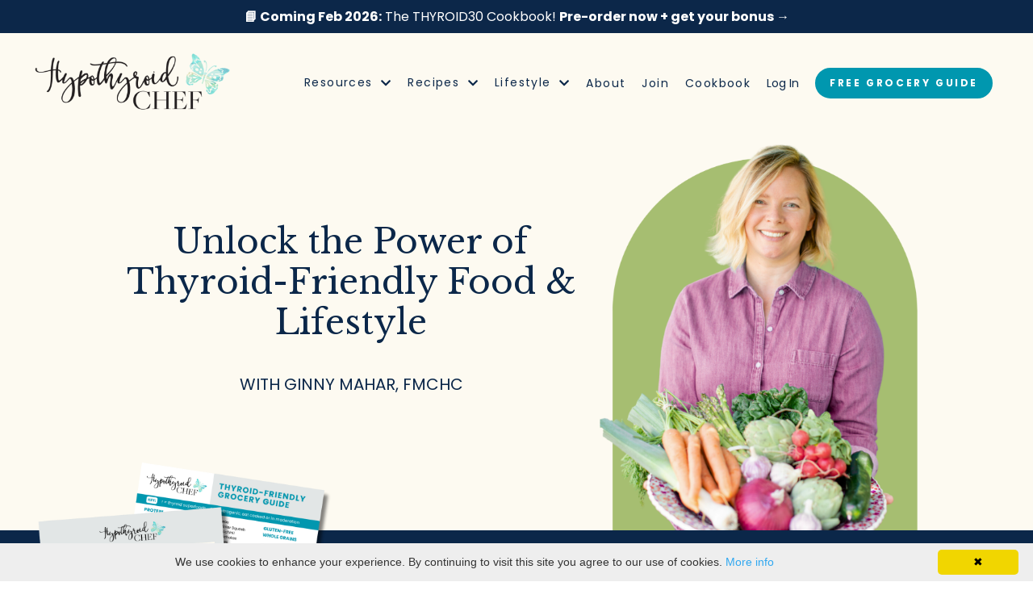

--- FILE ---
content_type: text/html; charset=utf-8
request_url: https://www.hypothyroidchef.com/?page=6&tag=recipes
body_size: 25336
content:
<!doctype html>
<html lang="en">
  <head>
    
              <meta name="csrf-param" content="authenticity_token">
              <meta name="csrf-token" content="P8PjwVnF/e9VR7k+6Tt6bKtBB6foWN5HqDXndpo9/doH18C7BNgGhl0as+jMv0awmccrY76m42jYyj68J56+Tw==">
            
    <title>
      
        Hypothyroid Chef | Thyroid-Friendly Food & Lifestyle Support
      
    </title>
    <meta charset="utf-8" />
    <meta http-equiv="x-ua-compatible" content="ie=edge, chrome=1">
    <meta name="viewport" content="width=device-width, initial-scale=1, shrink-to-fit=no">
    
      <meta name="description" content="Ginny Mahar is a Cordon Bleu Chef and functional Medicine Health Coach specializing in thyroid-healthy recipes and tips for thriving with Hashimoto&#39;s and hypothyroidism. " />
    
    <meta property="og:type" content="website">
<meta property="og:url" content="https://www.hypothyroidchef.com?tag=recipes">
<meta name="twitter:card" content="summary_large_image">

<meta property="og:title" content="Hypothyroid Chef | Thyroid-Friendly Food & Lifestyle Support">
<meta name="twitter:title" content="Hypothyroid Chef | Thyroid-Friendly Food & Lifestyle Support">


<meta property="og:description" content="Ginny Mahar is a Cordon Bleu Chef and functional Medicine Health Coach specializing in thyroid-healthy recipes and tips for thriving with Hashimoto&#39;s and hypothyroidism. ">
<meta name="twitter:description" content="Ginny Mahar is a Cordon Bleu Chef and functional Medicine Health Coach specializing in thyroid-healthy recipes and tips for thriving with Hashimoto&#39;s and hypothyroidism. ">


<meta property="og:image" content="https://kajabi-storefronts-production.kajabi-cdn.com/kajabi-storefronts-production/file-uploads/sites/2147495222/images/4c1e4b-ba1d-50ca-473d-b3d34f321767_HC_3.0_Website_Thumbnail.png">
<meta name="twitter:image" content="https://kajabi-storefronts-production.kajabi-cdn.com/kajabi-storefronts-production/file-uploads/sites/2147495222/images/4c1e4b-ba1d-50ca-473d-b3d34f321767_HC_3.0_Website_Thumbnail.png">

    
      <link href="https://kajabi-storefronts-production.kajabi-cdn.com/kajabi-storefronts-production/file-uploads/themes/2157519578/settings_images/c83ff36-f8ff-c0e8-e6b7-a747a5c05e4_butterfly.png?v=2" rel="shortcut icon" />
    
    <link rel="canonical" href="https://www.hypothyroidchef.com?tag=recipes" />

    <!-- Google Fonts ====================================================== -->
    <link rel="preconnect" href="https://fonts.gstatic.com" crossorigin>
    <link rel="stylesheet" media="print" onload="this.onload=null;this.removeAttribute(&#39;media&#39;);" type="text/css" href="//fonts.googleapis.com/css?family=Poppins:400,700,400italic,700italic|Libre+Baskerville:400,700,400italic,700italic&amp;display=swap" />

    <!-- Kajabi CSS ======================================================== -->
    <link rel="stylesheet" media="print" onload="this.onload=null;this.removeAttribute(&#39;media&#39;);" type="text/css" href="https://kajabi-app-assets.kajabi-cdn.com/assets/core-0d125629e028a5a14579c81397830a1acd5cf5a9f3ec2d0de19efb9b0795fb03.css" />

    

    <!-- Font Awesome Icons -->
    <link rel="stylesheet" media="print" onload="this.onload=null;this.removeAttribute(&#39;media&#39;);" type="text/css" crossorigin="anonymous" href="https://use.fontawesome.com/releases/v5.15.2/css/all.css" />

    <link rel="stylesheet" media="screen" href="https://kajabi-storefronts-production.kajabi-cdn.com/kajabi-storefronts-production/themes/2158270083/assets/styles.css?1765493176032927" />

    <!-- Customer CSS ====================================================== -->
    <!-- If you're using custom css that affects the first render of the page, replace async_style_link below with styesheet_tag -->
    <link rel="stylesheet" media="print" onload="this.onload=null;this.removeAttribute(&#39;media&#39;);" type="text/css" href="https://kajabi-storefronts-production.kajabi-cdn.com/kajabi-storefronts-production/themes/2158270083/assets/overrides.css?1765493176032927" />
    <style>
  /* Custom CSS Added Via Theme Settings */
  /* Font Styling */

h5,h6 {
    font-family: "Poppins", sans-serif;
    font-weight: 400;
    font-style: normal;
    text-transform: uppercase;
}

p a {
   text-decoration: underline;
}

/* Pills */

.pill-light {
    border: 1px solid #EBEAE9;
    border-radius: 30px;
    padding: 5px 10px 5px 10px;
    text-wrap: nowrap;
    color: #2d2d2d !important;
    background-color: rgb(251, 250, 249,.5);
    margin: 0 0 20px 0;
    display: inline-block;
}

.pill-dark {
    border: 1px solid #fff;
    border-radius: 30px;
    padding: 5px 10px 5px 10px;
    text-wrap: nowrap;
    color: #fff !important;
    margin: 0 0 20px 0;
    display: inline-block;
}

/* Desktop Menu Styling */

.header__content--desktop .link-list__link {
    letter-spacing: 0.1em;
}

.header .dropdown__trigger {
    letter-spacing: 0.1em;
}

/* Mobile Menu Styling */

.header__content--mobile {
   background-color: rgba(255,255,255,0.95) !important;
   padding-top: 20px;
}

.header__content--mobile .header__spacer {
    padding-bottom: 1px;
}

/* Buttons and Forms */

.btn--large {
    text-transform: uppercase;
    letter-spacing: 2.6px;
    font-size: 14px;
    box-shadow:rgb(222,236,227) 8px 8px 0px;
}

.btn--medium {
    text-transform: uppercase;
    letter-spacing: 2.6px;
    font-size: 14px;
    box-shadow:rgb(222,236,227) 8px 8px 0px;
}

.btn--small {
    text-transform: uppercase;
    letter-spacing: 2.6px;
    font-size: 12px;
    box-shadow: none;
}

/* Forms */

.form-control {
    border-radius: 30px;
    padding: 12px 0 12px 20px;
}

#form_submission_custom_1 {
    height:175px !important;
}

/* Vertical Lines */

div.vertical-line-light{
    width: 1px;
    background-color: white;
    height: 100%;
    float: left;
    position: inline;
    }

div.vertical-line-dark{
    width: 1px;
    background-color: #18212D;
    height: 100%;
    float: left;
    position: inline;
}

/* Accordions */

.accordion-title h5 {
    font-size: 16px;
}

/* List Styling */

li:not(:last-child) {
    margin-bottom: 3%;
}

/* Device Line Breaks */
@media screen and (min-width: 600px)  {
        .mobile-break { display: none; }
    }

    @media screen and (max-width: 600px)  {
        .desktop-break { display: none; }
    }

/* Blog */

#section-1678156598988 .card__title {
    font-size: 20px;
}

#section-1678156598988 .card__image {
    border-radius: 8px;
}

/* Paths */

#section-1711469893703 img {
    background-position: center center;
    object-fit: cover;
    height: 100%;
}

/* Pricing Tiers */

#block-1678207797210 .block:hover {
	transform: scale(1.05);
        -webkit-transition-duration: .5s;
       -o-transition-duration: .5s;
       transition-duration: .5s;
}

#block-1678207857483 .block:hover {
	transform: scale(1.05);
        -webkit-transition-duration: .5s;
       -o-transition-duration: .5s;
       transition-duration: .5s;
}

#block-1718208405933 .block:hover {
	transform: scale(1.05);
        -webkit-transition-duration: .5s;
       -o-transition-duration: .5s;
       transition-duration: .5s;
}

.pricing__price {
    font-size: 26px;
}

/* Testimonials */

#section-1678208993124 .feature {
	margin-top: -150px;
}
#section-1678208993124 .block {
  overflow: inherit;
}

#section-1678208993124 .feature img {
    clip-path: circle();
    width: 200px !important;
    height: 200px !important;
    background-position: center center;
    object-fit: cover;
}

#block-1678208930216 .image__image  { clip-path: circle();
    width: 400px !important;
    height: 400px !important;
    background-position: center center;
    object-fit: cover;
}

#section-1678591903220 .section__overlay {
background: rgba(24, 33, 45, 1);
background: linear-gradient(0deg, rgba(24, 33, 45, 1) 50%, rgba(42,39,44,0) 50%);
}

#section-1717779135340 .feature img {
    clip-path: circle();
    background-position: center center;
    object-fit: cover;
}

/* Modules */

#section-1678584222578 .image__image {
    height: 100%;
    background-position: center center;
    object-fit: cover;
}

/* Blog Categories */

#section-1678159619477 hr {
    margin: 40px 0;
}

/* Large Footer */

#section-1678193145149  .link-list__link {
line-height: 35px;
font-size: 15px;
}

/* Feature Blocks */

#section-1678569733558  .block-type--feature .block {
  position: relative;
  padding: 0;
}

#section-1678569733558  .block-type--feature .block .feature {
  height: 450px;
  display: flex;
  align-items: flex-start;
  flex-direction: column;
  justify-content: flex-end;
  position: relative;
}
#section-1678569733558  .block-type--feature .block .feature .feature__image {
  position: absolute;
  left: 0;
  top: 0;
  border-radius: 0;
  width: 100%;
  height: 100%;
  object-fit: cover;
  z-index: 0;
}
#section-1678569733558  .block-type--feature .block .feature .feature__text {
  position: relative;
  z-index: 2;
  width: 90%;
  padding: 0 25px;
backdrop-filter: blur(1rem);
-webkit-backdrop-filter: blur(1rem);
border-radius: 15px;
padding: 20px;
margin: 20px 20px !important;
}
#section-1678569733558  .block-type--feature .block .feature .btn {
  position: relative;
  z-index: 2;
  margin: 25px !important;
}
#section-1685643451820 .block-type--feature .block .feature .feature__text * {
  color: #FFF;
}

#section-1678569733558  .block-type--feature .block .feature::before {
	content: "";
	width: 100%;
	height: 50%;
	position: absolute;
	bottom: 0;
	left: 0;
	background: rgb(0,0,0);
	background: linear-gradient(0deg, rgba(0,0,0,1) 0%, rgba(0,0,0,0.5310456946450455) 50%, rgba(0,0,0,0) 100%);
	opacity: 0.5;
	z-index: 1;
}

#section-1678569733558  .block-type--feature .block .feature:hover img {
	transform: scale(1.05);
        -webkit-transition-duration: .5s;
       -o-transition-duration: .5s;
       transition-duration: .5s;
z-index:2;
}
#section-1685643451820 .block-type--feature .block .feature img {
  transition: all 0.5s;
}

/* Blurred Background */

#block-1711473618603_0 {
-webkit-backdrop-filter: blur(1rem);
backdrop-filter: blur(1rem);
border-radius: 30px;
}

#block-1711476829837_0 {
-webkit-backdrop-filter: blur(1rem);
backdrop-filter: blur(1rem);
border-radius: 30px;
}

#block-1678190123041 {
-webkit-backdrop-filter: blur(1rem);
backdrop-filter: blur(1rem);
border-radius: 30px;
border: .5px solid #fff;
}

#block-1711590376644 {
-webkit-backdrop-filter: blur(1rem);
backdrop-filter: blur(1rem);
border-radius: 30px;
border: .5px solid #fff;
}

/* Favorites */

#section-1717771187560 .block-type--feature {
    box-shadow:rgb(222,236,227) 8px 8px 0px;
    border-radius: 30px;
}

#section-1717771187560 .feature{
display: flex;
height: 100%;
flex-direction: column;
align-items: center
}
#section-1717771187560  .feature .btn{
margin-top: auto;
} @media screen and (max-width: 767px){
#section-1717771187560 .feature{
align-items: center;
}
}

/* Membership */

#block-1717774138571 ul {
    list-style: none;
}

#block-1717774138571 ul li:before {
    content: '\f00c';
    font-family: "Font Awesome 5 Free";
    font-weight: bold;
    float: left;
    margin-left: -2rem;
}

#block-1717774138571 li:not(:last-child) {
    margin-bottom: 2%;
} 

/* Numbered Circles */

.round {
  position: relative;
  background: #A6BE71;
  width: 100px;
  height: 100px;
  border-radius: 50%;
  display: table-cell;
  vertical-align: middle;
  text-align: center;
  color: #fff;
}

@media screen and (max-width: 600px)  {
.round {
  position: relative;
  background: #A6BE71;
  width: 70px;
  height: 70px;
  border-radius: 50%;
  display: table-cell;
  vertical-align: middle;
  text-align: center;
  color: #fff;
}
}
</style>

    <!-- Kajabi Editor Only CSS ============================================ -->
    

    <!-- Header hook ======================================================= -->
    <script type="text/javascript">
  var Kajabi = Kajabi || {};
</script>
<script type="text/javascript">
  Kajabi.currentSiteUser = {
    "id" : "-1",
    "type" : "Guest",
    "contactId" : "",
  };
</script>
<script type="text/javascript">
  Kajabi.theme = {
    activeThemeName: "hc_master-landing_page",
    previewThemeId: null,
    editor: false
  };
</script>
<meta name="turbo-prefetch" content="false">
<script type="text/javascript" id="cookieinfo"
	src="//cookieinfoscript.com/js/cookieinfo.min.js">
</script><meta name="facebook-domain-verification" content="a6blxb7fgc06rndkrtmimo1oydwl18" />

<meta name="p:domain_verify" content="6f8515c5500a1e85baa06cd59435549b"/>


<!-- Global site tag (gtag.js) - Google Analytics -->
<script async src="https://www.googletagmanager.com/gtag/js?id=G-9643XMCQ59"></script>
<script>
  window.dataLayer = window.dataLayer || [];
  function gtag(){dataLayer.push(arguments);}
  gtag('js', new Date());

  gtag('config', 'G-9643XMCQ59');
</script>

<!-- Google Tag Manager -->
<script>(function(w,d,s,l,i){w[l]=w[l]||[];w[l].push({'gtm.start':
new Date().getTime(),event:'gtm.js'});var f=d.getElementsByTagName(s)[0],
j=d.createElement(s),dl=l!='dataLayer'?'&l='+l:'';j.async=true;j.src=
'https://www.googletagmanager.com/gtm.js?id='+i+dl;f.parentNode.insertBefore(j,f);
})(window,document,'script','dataLayer','GTM-MLCFNSVP');</script>
<!-- End Google Tag Manager -->


<style>
header.header .header__wrap .header__content--mobile .dropdown .dropdown__menu .dropdown__item a {
    font-family: "Poppins", sans-serif;
    text-align: left !important;
}

.header .dropdown {
	transform: translateY(-1.5px);
        z-index: 10;
}
header.header .header__wrap .header__content--mobile .dropdown .dropdown__trigger {
    font-family: "Poppins", sans-serif;
}
@media only screen and (min-width:768px){
header.header .header__wrap .dropdown__menu {
  background: #fff !important;
  border-radius: 0;
  padding: 0 !important;
}
header.header .header__wrap .dropdown__menu .dropdown__item a {
  color: #0C2749 !important;
  text-align: left;
}
}
@media only screen and (max-width:767px){
  header.header .header__wrap .header__content--mobile {
	background: #fff;
}
	header.header .header__wrap .header__content--mobile .link-list .link-list__link {
	color: #0C2749;
	text-align: left;
}
header.header .header__wrap .header__content--mobile .dropdown .dropdown__trigger {
	color: #0C2749 !important;
	display: block;
	text-align: left;
	padding: 8px 20px;
}
header.header .header__wrap .header__content--mobile .dropdown .dropdown__menu {
	display: none;
}
header.header .header__wrap .header__content--mobile .dropdown.dropdown--open .dropdown__menu {
  display: block;
  right: auto;
}
header.header .header__wrap .header__content--mobile .dropdown .dropdown__menu .dropdown__item a {
	color: #0C2749;
	text-align: left !important;
    margin-left: 10px;
}
header.header .header__wrap .header__content--mobile .dropdown .dropdown__item a:hover {
	background: none;
}
}

header.header .header__wrap .header__content--mobile .user__login a {
	text-align: left !important;
}

.podcast-episode__description ul li {
margin-bottom: 10px; 
}

.podcast-episode__description li:last-child {
    margin-bottom: 3%;
}

.podcast-episode__description a {
   text-decoration: underline;
   color: #00B6D1;
}

</style>

<!-- Hotjar Tracking Code for https://www.hypothyroidchef.com/ -->
<script>
    (function(h,o,t,j,a,r){
        h.hj=h.hj||function(){(h.hj.q=h.hj.q||[]).push(arguments)};
        h._hjSettings={hjid:5126275,hjsv:6};
        a=o.getElementsByTagName('head')[0];
        r=o.createElement('script');r.async=1;
        r.src=t+h._hjSettings.hjid+j+h._hjSettings.hjsv;
        a.appendChild(r);
    })(window,document,'https://static.hotjar.com/c/hotjar-','.js?sv=');
</script><script async src="https://www.googletagmanager.com/gtag/js?id=G-9643XMCQ59"></script>
<script>
  window.dataLayer = window.dataLayer || [];
  function gtag(){dataLayer.push(arguments);}
  gtag('js', new Date());
  gtag('config', 'G-9643XMCQ59');
</script>
<style type="text/css">
  #editor-overlay {
    display: none;
    border-color: #2E91FC;
    position: absolute;
    background-color: rgba(46,145,252,0.05);
    border-style: dashed;
    border-width: 3px;
    border-radius: 3px;
    pointer-events: none;
    cursor: pointer;
    z-index: 10000000000;
  }
  .editor-overlay-button {
    color: white;
    background: #2E91FC;
    border-radius: 2px;
    font-size: 13px;
    margin-inline-start: -24px;
    margin-block-start: -12px;
    padding-block: 3px;
    padding-inline: 10px;
    text-transform:uppercase;
    font-weight:bold;
    letter-spacing:1.5px;

    left: 50%;
    top: 50%;
    position: absolute;
  }
</style>
<script src="https://kajabi-app-assets.kajabi-cdn.com/vite/assets/track_analytics-999259ad.js" crossorigin="anonymous" type="module"></script><link rel="modulepreload" href="https://kajabi-app-assets.kajabi-cdn.com/vite/assets/stimulus-576c66eb.js" as="script" crossorigin="anonymous">
<link rel="modulepreload" href="https://kajabi-app-assets.kajabi-cdn.com/vite/assets/track_product_analytics-9c66ca0a.js" as="script" crossorigin="anonymous">
<link rel="modulepreload" href="https://kajabi-app-assets.kajabi-cdn.com/vite/assets/stimulus-e54d982b.js" as="script" crossorigin="anonymous">
<link rel="modulepreload" href="https://kajabi-app-assets.kajabi-cdn.com/vite/assets/trackProductAnalytics-3d5f89d8.js" as="script" crossorigin="anonymous">      <script type="text/javascript">
        if (typeof (window.rudderanalytics) === "undefined") {
          !function(){"use strict";window.RudderSnippetVersion="3.0.3";var sdkBaseUrl="https://cdn.rudderlabs.com/v3"
          ;var sdkName="rsa.min.js";var asyncScript=true;window.rudderAnalyticsBuildType="legacy",window.rudderanalytics=[]
          ;var e=["setDefaultInstanceKey","load","ready","page","track","identify","alias","group","reset","setAnonymousId","startSession","endSession","consent"]
          ;for(var n=0;n<e.length;n++){var t=e[n];window.rudderanalytics[t]=function(e){return function(){
          window.rudderanalytics.push([e].concat(Array.prototype.slice.call(arguments)))}}(t)}try{
          new Function('return import("")'),window.rudderAnalyticsBuildType="modern"}catch(a){}
          if(window.rudderAnalyticsMount=function(){
          "undefined"==typeof globalThis&&(Object.defineProperty(Object.prototype,"__globalThis_magic__",{get:function get(){
          return this},configurable:true}),__globalThis_magic__.globalThis=__globalThis_magic__,
          delete Object.prototype.__globalThis_magic__);var e=document.createElement("script")
          ;e.src="".concat(sdkBaseUrl,"/").concat(window.rudderAnalyticsBuildType,"/").concat(sdkName),e.async=asyncScript,
          document.head?document.head.appendChild(e):document.body.appendChild(e)
          },"undefined"==typeof Promise||"undefined"==typeof globalThis){var d=document.createElement("script")
          ;d.src="https://polyfill-fastly.io/v3/polyfill.min.js?version=3.111.0&features=Symbol%2CPromise&callback=rudderAnalyticsMount",
          d.async=asyncScript,document.head?document.head.appendChild(d):document.body.appendChild(d)}else{
          window.rudderAnalyticsMount()}window.rudderanalytics.load("2apYBMHHHWpiGqicceKmzPebApa","https://kajabiaarnyhwq.dataplane.rudderstack.com",{})}();
        }
      </script>
      <script type="text/javascript">
        if (typeof (window.rudderanalytics) !== "undefined") {
          rudderanalytics.page({"account_id":"2147494219","site_id":"2147495222"});
        }
      </script>
      <script type="text/javascript">
        if (typeof (window.rudderanalytics) !== "undefined") {
          (function () {
            function AnalyticsClickHandler (event) {
              const targetEl = event.target.closest('a') || event.target.closest('button');
              if (targetEl) {
                rudderanalytics.track('Site Link Clicked', Object.assign(
                  {"account_id":"2147494219","site_id":"2147495222"},
                  {
                    link_text: targetEl.textContent.trim(),
                    link_href: targetEl.href,
                    tag_name: targetEl.tagName,
                  }
                ));
              }
            };
            document.addEventListener('click', AnalyticsClickHandler);
          })();
        }
      </script>
<script>
!function(f,b,e,v,n,t,s){if(f.fbq)return;n=f.fbq=function(){n.callMethod?
n.callMethod.apply(n,arguments):n.queue.push(arguments)};if(!f._fbq)f._fbq=n;
n.push=n;n.loaded=!0;n.version='2.0';n.agent='plkajabi';n.queue=[];t=b.createElement(e);t.async=!0;
t.src=v;s=b.getElementsByTagName(e)[0];s.parentNode.insertBefore(t,s)}(window,
                                                                      document,'script','https://connect.facebook.net/en_US/fbevents.js');


fbq('init', '736977140509117', {"ct":"","country":null,"em":"","fn":"","ln":"","pn":"","zp":""});
fbq('track', "PageView");</script>
<noscript><img height="1" width="1" style="display:none"
src="https://www.facebook.com/tr?id=736977140509117&ev=PageView&noscript=1"
/></noscript>
<meta name='site_locale' content='en'><style type="text/css">
  /* Font Awesome 4 */
  .fa.fa-twitter{
    font-family:sans-serif;
  }
  .fa.fa-twitter::before{
    content:"𝕏";
    font-size:1.2em;
  }

  /* Font Awesome 5 */
  .fab.fa-twitter{
    font-family:sans-serif;
  }
  .fab.fa-twitter::before{
    content:"𝕏";
    font-size:1.2em;
  }
</style>
<link rel="stylesheet" href="https://cdn.jsdelivr.net/npm/@kajabi-ui/styles@1.0.4/dist/kajabi_products/kajabi_products.css" />
<script type="module" src="https://cdn.jsdelivr.net/npm/@pine-ds/core@3.14.0/dist/pine-core/pine-core.esm.js"></script>
<script nomodule src="https://cdn.jsdelivr.net/npm/@pine-ds/core@3.14.0/dist/pine-core/index.esm.js"></script>


  </head>
  <style>
  body {
    
      
    
  }
</style>
  <body id="encore-theme" class="background-unrecognized">
    

    <div id="section-header" data-section-id="header">

<style>
  /* Default Header Styles */
  .header {
    
      background-color: transparent;
    
    font-size: 14px;
  }
  .header a,
  .header a.link-list__link,
  .header a.link-list__link:hover,
  .header a.social-icons__icon,
  .header .user__login a,
  .header .dropdown__item a,
  .header .dropdown__trigger:hover {
    color: #0b2749;
  }
  .header .dropdown__trigger {
    color: #0b2749 !important;
  }
  /* Mobile Header Styles */
  @media (max-width: 767px) {
    .header {
      
      font-size: 14px;
    }
    
    .header .hamburger__slices .hamburger__slice {
      
        background-color: ;
      
    }
    
      .header a.link-list__link, .dropdown__item a, .header__content--mobile {
        text-align: right;
      }
    
    .header--overlay .header__content--mobile  {
      padding-bottom: 20px;
    }
  }
  /* Sticky Styles */
  
</style>

<div class="hidden">
  
    
      0
    
  
    
  
    
  
    
  
    
  
    
  
    
  
    
  
  
  
  
</div>

<header class="header header--overlay    header--close-on-scroll" kjb-settings-id="sections_header_settings_background_color">
  <div class="hello-bars">
    
      
          <style>
@media (min-width: 768px) {
  #block-1678191817879 {
    text-align: ;
  }
} 
</style>

<div id="block-1678191817879" class="header__block header__block--hello-bar header__block--show " kjb-settings-id="sections_header_blocks_1678191817879_settings_stretch">
  

<style>
  #block-1678191817879 .hello-bar {
    background-color: #0c2749;
  }
  #block-1678191817879 .hello-bar__text {
    color: #ffffff;
  }
</style>

<div class="block hello-bar background-dark text-center" kjb-settings-id="sections_header_blocks_1678191817879_settings_text">
  
    <a href="/resource_redirect/landing_pages/2151320505"   target="_blank" rel="noopener" >
  
    <div class="container">
      <p class="hello-bar__text" kjb-settings-id="sections_header_blocks_1678191817879_settings_text_color"><strong>📘 Coming Feb 2026:</strong> The THYROID30 Cookbook! <strong>Pre-order now + get your bonus →</strong></p>
    </div>
  
    </a>
  
</div>
</div>
      
    
      
    
      
    
      
    
      
    
      
    
      
    
      
    
  </div>
  
    <div class="header__wrap">
      <div class="header__content header__content--desktop background-unrecognized">
        <div class="container header__container media justify-content-left">
          
            
          
            
                <style>
@media (min-width: 768px) {
  #block-1555988494486 {
    text-align: left;
  }
} 
</style>

<div id="block-1555988494486" class="header__block header__block--logo header__block--show header__switch-content " kjb-settings-id="sections_header_blocks_1555988494486_settings_stretch">
  

<style>
  #block-1555988494486 {
    line-height: 1;
  }
  #block-1555988494486 .logo__image {
    display: block;
    width: 250px;
  }
  #block-1555988494486 .logo__text {
    color: ;
  }
</style>

<a class="logo" href="/">
  
    
      <img loading="auto" class="logo__image" alt="Hypothyroid Chef" kjb-settings-id="sections_header_blocks_1555988494486_settings_logo" src="https://kajabi-storefronts-production.kajabi-cdn.com/kajabi-storefronts-production/file-uploads/themes/2157519578/settings_images/bd2075-7b4-7c2-5544-380684570d53_HypothyroidChef-FINAL-LOGO_copy.png" />
    
  
</a>
</div>
              
          
            
                <style>
@media (min-width: 768px) {
  #block-1678587601343 {
    text-align: right;
  }
} 
</style>

<div id="block-1678587601343" class="header__block header__switch-content header__block--dropdown stretch" kjb-settings-id="sections_header_blocks_1678587601343_settings_stretch">
  <style>
  /* Dropdown menu colors for desktop */
  @media (min-width: 768px) {
    #block-1678587601343 .dropdown__menu {
      background-color: #FFFFFF;
    }
    #block-1678587601343 .dropdown__item a {
      color: #595959;
    }
  }
  /* Mobile menu text alignment */
  @media (max-width: 767px) {
    #block-1678587601343 .dropdown__item a {
      text-align: right;
    }
  }
</style>

<div class="dropdown" kjb-settings-id="sections_header_blocks_1678587601343_settings_trigger">
  <a class="dropdown__trigger">
    Resources
    
      <i class="dropdown__icon fa fa-chevron-down"></i>
    
  </a>
  <div class="dropdown__menu dropdown__menu--text-left ">
    
      <span class="dropdown__item"><a href="https://www.hypothyroidchef.com/grocery" >Free Grocery Guide</a></span>
    
      <span class="dropdown__item"><a href="https://www.hypothyroidchef.com/pantry" >Free Pantry Snacks & Foods Guide</a></span>
    
      <span class="dropdown__item"><a href="https://www.hypothyroidchef.com/cookbook" >Thyroid30 Cookbook</a></span>
    
      <span class="dropdown__item"><a href="https://www.hypothyroidchef.com/membership" >Thrivers Club Membership</a></span>
    
      <span class="dropdown__item"><a href="https://www.hypothyroidchef.com/kickstart" >Thyroid-Healthy Meal Plan Kickstart</a></span>
    
      <span class="dropdown__item"><a href="https://www.hypothyroidchef.com/ultimate-bundle" >The Ultimate Thyroid Bundle</a></span>
    
      <span class="dropdown__item"><a href="https://www.hypothyroidchef.com/premium-membership" >Premium Coaching</a></span>
    
      <span class="dropdown__item"><a href="https://www.hypothyroidchef.com/store" >Courses & eBooks</a></span>
    
      <span class="dropdown__item"><a href="https://www.hypothyroidchef.com/faves" >My Favorites Store</a></span>
    
  </div>
</div>
</div>
              
          
            
                <style>
@media (min-width: 768px) {
  #block-1723333474152 {
    text-align: left;
  }
} 
</style>

<div id="block-1723333474152" class="header__block header__switch-content header__block--dropdown " kjb-settings-id="sections_header_blocks_1723333474152_settings_stretch">
  <style>
  /* Dropdown menu colors for desktop */
  @media (min-width: 768px) {
    #block-1723333474152 .dropdown__menu {
      background-color: #FFFFFF;
    }
    #block-1723333474152 .dropdown__item a {
      color: #595959;
    }
  }
  /* Mobile menu text alignment */
  @media (max-width: 767px) {
    #block-1723333474152 .dropdown__item a {
      text-align: right;
    }
  }
</style>

<div class="dropdown" kjb-settings-id="sections_header_blocks_1723333474152_settings_trigger">
  <a class="dropdown__trigger">
    Recipes
    
      <i class="dropdown__icon fa fa-chevron-down"></i>
    
  </a>
  <div class="dropdown__menu dropdown__menu--text-left ">
    
      <span class="dropdown__item"><a href="https://www.hypothyroidchef.com/blog?tag=recipes" >All Recipes</a></span>
    
      <span class="dropdown__item"><a href="https://www.hypothyroidchef.com/blog?tag=breakfast" >Breakfast</a></span>
    
      <span class="dropdown__item"><a href="https://www.hypothyroidchef.com/blog?tag=condiments" >Condiments</a></span>
    
      <span class="dropdown__item"><a href="https://www.hypothyroidchef.com/blog?tag=drinks" >Drinks</a></span>
    
      <span class="dropdown__item"><a href="https://www.hypothyroidchef.com/blog?tag=featured+ingredients" >Featured Ingredients</a></span>
    
      <span class="dropdown__item"><a href="https://www.hypothyroidchef.com/blog?tag=main+course" >Mains</a></span>
    
      <span class="dropdown__item"><a href="https://www.hypothyroidchef.com/blog?tag=salads" >Salads</a></span>
    
      <span class="dropdown__item"><a href="https://www.hypothyroidchef.com/blog?tag=sides" >Sides</a></span>
    
      <span class="dropdown__item"><a href="https://www.hypothyroidchef.com/blog?tag=soups" >Soups</a></span>
    
      <span class="dropdown__item"><a href="https://www.hypothyroidchef.com/blog?tag=starts+and+snacks" >Starts & Snacks</a></span>
    
      <span class="dropdown__item"><a href="https://www.hypothyroidchef.com/blog?tag=sweets" >Sweets</a></span>
    
  </div>
</div>
</div>
              
          
            
                <style>
@media (min-width: 768px) {
  #block-1723333562202 {
    text-align: left;
  }
} 
</style>

<div id="block-1723333562202" class="header__block header__switch-content header__block--dropdown " kjb-settings-id="sections_header_blocks_1723333562202_settings_stretch">
  <style>
  /* Dropdown menu colors for desktop */
  @media (min-width: 768px) {
    #block-1723333562202 .dropdown__menu {
      background-color: #FFFFFF;
    }
    #block-1723333562202 .dropdown__item a {
      color: #595959;
    }
  }
  /* Mobile menu text alignment */
  @media (max-width: 767px) {
    #block-1723333562202 .dropdown__item a {
      text-align: right;
    }
  }
</style>

<div class="dropdown" kjb-settings-id="sections_header_blocks_1723333562202_settings_trigger">
  <a class="dropdown__trigger">
    Lifestyle
    
      <i class="dropdown__icon fa fa-chevron-down"></i>
    
  </a>
  <div class="dropdown__menu dropdown__menu--text-left ">
    
      <span class="dropdown__item"><a href="https://www.hypothyroidchef.com/blog?tag=thyroid+basics" >Thyroid Basics</a></span>
    
      <span class="dropdown__item"><a href="https://www.hypothyroidchef.com/podcasts/thyroid-healthy-bites" >Podcast</a></span>
    
      <span class="dropdown__item"><a href="https://www.hypothyroidchef.com/blog?tag=youtube" >YouTube Show</a></span>
    
      <span class="dropdown__item"><a href="https://www.hypothyroidchef.com/blog" >Blog</a></span>
    
  </div>
</div>
</div>
              
          
            
                <style>
@media (min-width: 768px) {
  #block-1555988491313 {
    text-align: right;
  }
} 
</style>

<div id="block-1555988491313" class="header__block header__switch-content header__block--menu " kjb-settings-id="sections_header_blocks_1555988491313_settings_stretch">
  <div class="link-list justify-content-right" kjb-settings-id="sections_header_blocks_1555988491313_settings_menu">
  
    <a class="link-list__link" href="https://www.hypothyroidchef.com/about" >About</a>
  
    <a class="link-list__link" href="https://www.hypothyroidchef.com/membership" >Join</a>
  
    <a class="link-list__link" href="https://www.hypothyroidchef.com/cookbook" >Cookbook</a>
  
</div>
</div>
              
          
            
                <style>
@media (min-width: 768px) {
  #block-1711468771748 {
    text-align: left;
  }
} 
</style>

<div id="block-1711468771748" class="header__block header__switch-content header__block--user " kjb-settings-id="sections_header_blocks_1711468771748_settings_stretch">
  <style>
  /* Dropdown menu colors for desktop */
  @media (min-width: 768px) {
    #block-1711468771748 .dropdown__menu {
      background: #FFFFFF;
      color: #595959;
    }
    #block-1711468771748 .dropdown__item a,
    #block-1711468771748 {
      color: #595959;
    }
  }
  /* Mobile menu text alignment */
  @media (max-width: 767px) {
    #block-1711468771748 .dropdown__item a,
    #block-1711468771748 .user__login a {
      text-align: right;
    }
  }
</style>

<div class="user" kjb-settings-id="sections_header_blocks_1711468771748_settings_language_login">
  
    <span class="user__login" kjb-settings-id="language_login"><a href="/login">Log In</a></span>
  
</div>
</div>
              
          
            
                <style>
@media (min-width: 768px) {
  #block-1726519773105 {
    text-align: left;
  }
} 
</style>

<div id="block-1726519773105" class="header__block header__switch-content header__block--cta " kjb-settings-id="sections_header_blocks_1726519773105_settings_stretch">
  






<style>
  #block-1726519773105 .btn,
  [data-slick-id="1726519773105"] .block .btn {
    color: #ffffff;
    border-color: #0097af;
    border-radius: 30px;
    background-color: #0097af;
  }
  #block-1726519773105 .btn--outline,
  [data-slick-id="1726519773105"] .block .btn--outline {
    background: transparent;
    color: #0097af;
  }
</style>

<a class="btn btn--solid btn--small btn--auto" href="/resource_redirect/landing_pages/2148016877"   kjb-settings-id="sections_header_blocks_1726519773105_settings_btn_background_color" role="button">
  
    FREE GROCERY GUIDE
  
</a>
</div>
              
          
          
            <div class="hamburger hidden--desktop" kjb-settings-id="sections_header_settings_hamburger_color">
              <div class="hamburger__slices">
                <div class="hamburger__slice hamburger--slice-1"></div>
                <div class="hamburger__slice hamburger--slice-2"></div>
                <div class="hamburger__slice hamburger--slice-3"></div>
                <div class="hamburger__slice hamburger--slice-4"></div>
              </div>
            </div>
          
        </div>
      </div>
      <div class="header__content header__content--mobile">
        <div class="header__switch-content header__spacer"></div>
      </div>
    </div>
  
</header>

</div>
    <main>
      <div data-content-for-index data-dynamic-sections="index"><div id="section-1711476829837" data-section-id="1711476829837"><style>
  
    #section-1711476829837 {
      background-image: url(https://kajabi-storefronts-production.kajabi-cdn.com/kajabi-storefronts-production/file-uploads/themes/2157519578/settings_images/bfd73ca-38dd-c0ed-c5fd-2c287214ab56_329A7718.jpg);
      background-position: center;
    }
  
  #section-1711476829837 .section__overlay {
    position: absolute;
    width: 100%;
    height: 100%;
    left: 0;
    top: 0;
    background-color: #fdfaf1;
  }
  #section-1711476829837 .sizer {
    padding-top: 40px;
    padding-bottom: 0px;
  }
  #section-1711476829837 .container {
    max-width: calc(1260px + 10px + 10px);
    padding-right: 10px;
    padding-left: 10px;
    
  }
  #section-1711476829837 .row {
    
  }
  #section-1711476829837 .container--full {
    width: 100%;
    max-width: calc(100% + 10px + 10px);
  }
  @media (min-width: 768px) {
    
      #section-1711476829837 {
        
      }
    
    #section-1711476829837 .sizer {
      padding-top: 0px;
      padding-bottom: 0px;
    }
    #section-1711476829837 .container {
      max-width: calc(1260px + 40px + 40px);
      padding-right: 40px;
      padding-left: 40px;
    }
    #section-1711476829837 .container--full {
      max-width: calc(100% + 40px + 40px);
    }
  }
  
  
</style>

<section kjb-settings-id="sections_1711476829837_settings_background_color"
  class="section
  
  
   background-light "
  data-reveal-event=""
  data-reveal-offset=""
  data-reveal-units="seconds">
  <div class="sizer ">
    
    <div class="section__overlay"></div>
    <div class="container ">
      <div class="row align-items-center justify-content-center">
        
          




<style>
  /* flush setting */
  
  
  /* margin settings */
  #block-1716855105569, [data-slick-id="1716855105569"] {
    margin-top: 0px;
    margin-right: 0px;
    margin-bottom: 0px;
    margin-left: 0px;
  }
  #block-1716855105569 .block, [data-slick-id="1716855105569"] .block {
    /* border settings */
    border: 4px  black;
    border-radius: 4px;
    

    /* background color */
    
    /* default padding for mobile */
    
    
      padding: 20px;
    
    
      
        padding: 20px;
      
    
    /* mobile padding overrides */
    
    
      padding-top: 0px;
    
    
      padding-right: 0px;
    
    
      padding-bottom: 10px;
    
    
      padding-left: 0px;
    
  }

  @media (min-width: 768px) {
    /* desktop margin settings */
    #block-1716855105569, [data-slick-id="1716855105569"] {
      margin-top: 0px;
      margin-right: 0px;
      margin-bottom: 50px;
      margin-left: 0px;
    }
    #block-1716855105569 .block, [data-slick-id="1716855105569"] .block {
      /* default padding for desktop  */
      
      
        
          padding: 30px;
        
      
      /* desktop padding overrides */
      
      
        padding-top: 0px;
      
      
        padding-right: 0px;
      
      
        padding-bottom: 10px;
      
      
        padding-left: 0px;
      
    }
  }
  /* mobile text align */
  @media (max-width: 767px) {
    #block-1716855105569, [data-slick-id="1716855105569"] {
      text-align: center;
    }
  }
</style>


<div
  id="block-1716855105569"
  class="
  block-type--feature
  text-center
  col-6
  
  
  
    
  
  
  "
  
  data-reveal-event=""
  data-reveal-offset=""
  data-reveal-units="seconds"
  
    kjb-settings-id="sections_1711476829837_blocks_1716855105569_settings_width"
    >
  <div class="block
    box-shadow-
    "
    
      data-aos="none"
      data-aos-delay="0"
      data-aos-duration="0"
    
    >
    
    
<style>
  #block-1716855105569 .feature__image,
  [data-slick-id="1716855105569"] .feature__image {
    width: 150px;
    border-radius: 4px;
  }
  
</style>
<div class="feature">
  
  <div class="feature__text" kjb-settings-id="sections_1711476829837_blocks_1716855105569_settings_text">
    <h1>Unlock the Power of Thyroid-Friendly Food &amp; Lifestyle</h1>
<h5> </h5>
<h5>With Ginny Mahar, FMCHC</h5>
  </div>
  
</div>
  </div>
</div>

        
          




<style>
  /* flush setting */
  
    #block-1716840855742, [data-slick-id="1716840855742"] { padding: 0; }
  
  
  /* margin settings */
  #block-1716840855742, [data-slick-id="1716840855742"] {
    margin-top: 10px;
    margin-right: 0px;
    margin-bottom: 0px;
    margin-left: 0px;
  }
  #block-1716840855742 .block, [data-slick-id="1716840855742"] .block {
    /* border settings */
    border: 4px  black;
    border-radius: 0px;
    

    /* background color */
    
    /* default padding for mobile */
    
    
      padding: 20px;
    
    
      
    
    /* mobile padding overrides */
    
      padding: 0;
    
    
      padding-top: 0px;
    
    
      padding-right: 0px;
    
    
      padding-bottom: 0px;
    
    
      padding-left: 0px;
    
  }

  @media (min-width: 768px) {
    /* desktop margin settings */
    #block-1716840855742, [data-slick-id="1716840855742"] {
      margin-top: 0px;
      margin-right: 0px;
      margin-bottom: -30px;
      margin-left: 0px;
    }
    #block-1716840855742 .block, [data-slick-id="1716840855742"] .block {
      /* default padding for desktop  */
      
      
        
      
      /* desktop padding overrides */
      
        padding: 0;
      
      
        padding-top: 0px;
      
      
        padding-right: 0px;
      
      
        padding-bottom: 0px;
      
      
        padding-left: 0px;
      
    }
  }
  /* mobile text align */
  @media (max-width: 767px) {
    #block-1716840855742, [data-slick-id="1716840855742"] {
      text-align: ;
    }
  }
</style>


<div
  id="block-1716840855742"
  class="
  block-type--image
  text-
  col-4
  
  
  
    
  
  
  "
  
  data-reveal-event=""
  data-reveal-offset=""
  data-reveal-units="seconds"
  
    kjb-settings-id="sections_1711476829837_blocks_1716840855742_settings_width"
    >
  <div class="block
    box-shadow-
    "
    
      data-aos="none"
      data-aos-delay="0"
      data-aos-duration="0"
    
    >
    
    

<style>
  #block-1716840855742 .block,
  [data-slick-id="1716840855742"] .block {
    display: flex;
    justify-content: flex-start;
  }
  #block-1716840855742 .image,
  [data-slick-id="1716840855742"] .image {
    width: 100%;
    overflow: hidden;
    
    border-radius: 4px;
    
  }
  #block-1716840855742 .image__image,
  [data-slick-id="1716840855742"] .image__image {
    width: 100%;
    
  }
  #block-1716840855742 .image__overlay,
  [data-slick-id="1716840855742"] .image__overlay {
    
      opacity: 0;
    
    background-color: #fff;
    border-radius: 4px;
    
  }
  
  #block-1716840855742 .image__overlay-text,
  [data-slick-id="1716840855742"] .image__overlay-text {
    color:  !important;
  }
  @media (min-width: 768px) {
    #block-1716840855742 .block,
    [data-slick-id="1716840855742"] .block {
        display: flex;
        justify-content: flex-start;
    }
    #block-1716840855742 .image__overlay,
    [data-slick-id="1716840855742"] .image__overlay {
      
        opacity: 0;
      
    }
    #block-1716840855742 .image__overlay:hover {
      opacity: 1;
    }
  }
  
</style>

<div class="image">
  
    
        <img loading="auto" class="image__image" alt="" kjb-settings-id="sections_1711476829837_blocks_1716840855742_settings_image" src="https://kajabi-storefronts-production.kajabi-cdn.com/kajabi-storefronts-production/file-uploads/themes/2158270083/settings_images/cd1ce20-acb1-5e-b5dc-ab75a85c42e3_Ginny_Homepage_Images_1_.png" />
    
    
  
</div>
  </div>
</div>

        
      </div>
    </div>
  </div>
</section>
</div><div id="section-1717781098420" data-section-id="1717781098420"></div><div id="section-1716842589203" data-section-id="1716842589203"><style>
  
  #section-1716842589203 .section__overlay {
    position: absolute;
    width: 100%;
    height: 100%;
    left: 0;
    top: 0;
    background-color: #0b2749;
  }
  #section-1716842589203 .sizer {
    padding-top: 40px;
    padding-bottom: 30px;
  }
  #section-1716842589203 .container {
    max-width: calc(1260px + 10px + 10px);
    padding-right: 10px;
    padding-left: 10px;
    
  }
  #section-1716842589203 .row {
    
  }
  #section-1716842589203 .container--full {
    width: 100%;
    max-width: calc(100% + 10px + 10px);
  }
  @media (min-width: 768px) {
    
    #section-1716842589203 .sizer {
      padding-top: 20px;
      padding-bottom: 0px;
    }
    #section-1716842589203 .container {
      max-width: calc(1260px + 40px + 40px);
      padding-right: 40px;
      padding-left: 40px;
    }
    #section-1716842589203 .container--full {
      max-width: calc(100% + 40px + 40px);
    }
  }
  
  
</style>

<section kjb-settings-id="sections_1716842589203_settings_background_color"
  class="section
  
  
   background-dark "
  data-reveal-event=""
  data-reveal-offset=""
  data-reveal-units="seconds">
  <div class="sizer ">
    
    <div class="section__overlay"></div>
    <div class="container ">
      <div class="row align-items-center justify-content-center">
        
          




<style>
  /* flush setting */
  
  
  /* margin settings */
  #block-1723492795726, [data-slick-id="1723492795726"] {
    margin-top: 0px;
    margin-right: 0px;
    margin-bottom: 0px;
    margin-left: 0px;
  }
  #block-1723492795726 .block, [data-slick-id="1723492795726"] .block {
    /* border settings */
    border: 4px  black;
    border-radius: 0px;
    

    /* background color */
    
    /* default padding for mobile */
    
    
      padding: 20px;
    
    
      
    
    /* mobile padding overrides */
    
      padding: 0;
    
    
      padding-top: 0px;
    
    
      padding-right: 0px;
    
    
      padding-bottom: 0px;
    
    
      padding-left: 0px;
    
  }

  @media (min-width: 768px) {
    /* desktop margin settings */
    #block-1723492795726, [data-slick-id="1723492795726"] {
      margin-top: -125px;
      margin-right: 0px;
      margin-bottom: 0px;
      margin-left: 0px;
    }
    #block-1723492795726 .block, [data-slick-id="1723492795726"] .block {
      /* default padding for desktop  */
      
      
        
      
      /* desktop padding overrides */
      
        padding: 0;
      
      
        padding-top: 0px;
      
      
        padding-right: 0px;
      
      
        padding-bottom: 0px;
      
      
        padding-left: 0px;
      
    }
  }
  /* mobile text align */
  @media (max-width: 767px) {
    #block-1723492795726, [data-slick-id="1723492795726"] {
      text-align: ;
    }
  }
</style>


<div
  id="block-1723492795726"
  class="
  block-type--image
  text-
  col-4
  
  
  
    
  
  
  "
  
  data-reveal-event=""
  data-reveal-offset=""
  data-reveal-units="seconds"
  
    kjb-settings-id="sections_1716842589203_blocks_1723492795726_settings_width"
    >
  <div class="block
    box-shadow-
    "
    
      data-aos="none"
      data-aos-delay="0"
      data-aos-duration="0"
    
    >
    
    

<style>
  #block-1723492795726 .block,
  [data-slick-id="1723492795726"] .block {
    display: flex;
    justify-content: flex-start;
  }
  #block-1723492795726 .image,
  [data-slick-id="1723492795726"] .image {
    width: 100%;
    overflow: hidden;
    
    border-radius: 4px;
    
  }
  #block-1723492795726 .image__image,
  [data-slick-id="1723492795726"] .image__image {
    width: 100%;
    
  }
  #block-1723492795726 .image__overlay,
  [data-slick-id="1723492795726"] .image__overlay {
    
      opacity: 0;
    
    background-color: #fff;
    border-radius: 4px;
    
  }
  
  #block-1723492795726 .image__overlay-text,
  [data-slick-id="1723492795726"] .image__overlay-text {
    color:  !important;
  }
  @media (min-width: 768px) {
    #block-1723492795726 .block,
    [data-slick-id="1723492795726"] .block {
        display: flex;
        justify-content: flex-start;
    }
    #block-1723492795726 .image__overlay,
    [data-slick-id="1723492795726"] .image__overlay {
      
        opacity: 0;
      
    }
    #block-1723492795726 .image__overlay:hover {
      opacity: 1;
    }
  }
  
</style>

<div class="image">
  
    
        <img loading="auto" class="image__image" alt="" kjb-settings-id="sections_1716842589203_blocks_1723492795726_settings_image" src="https://kajabi-storefronts-production.kajabi-cdn.com/kajabi-storefronts-production/file-uploads/themes/2158270083/settings_images/d1afce0-2b13-d3ed-753f-16d3770efb60_Grocery_Guide_Thumbnail_Image.png" />
    
    
  
</div>
  </div>
</div>

        
          




<style>
  /* flush setting */
  
  
  /* margin settings */
  #block-1716842589203_0, [data-slick-id="1716842589203_0"] {
    margin-top: 0px;
    margin-right: 0px;
    margin-bottom: 0px;
    margin-left: 0px;
  }
  #block-1716842589203_0 .block, [data-slick-id="1716842589203_0"] .block {
    /* border settings */
    border: 4px  black;
    border-radius: 4px;
    

    /* background color */
    
    /* default padding for mobile */
    
    
      padding: 20px;
    
    
      
        padding: 20px;
      
    
    /* mobile padding overrides */
    
    
      padding-top: 0px;
    
    
      padding-right: 0px;
    
    
      padding-bottom: 0px;
    
    
      padding-left: 0px;
    
  }

  @media (min-width: 768px) {
    /* desktop margin settings */
    #block-1716842589203_0, [data-slick-id="1716842589203_0"] {
      margin-top: -20px;
      margin-right: 0px;
      margin-bottom: 0px;
      margin-left: 0px;
    }
    #block-1716842589203_0 .block, [data-slick-id="1716842589203_0"] .block {
      /* default padding for desktop  */
      
      
        
          padding: 30px;
        
      
      /* desktop padding overrides */
      
      
        padding-top: 0px;
      
      
        padding-right: 10px;
      
      
        padding-bottom: 10px;
      
      
        padding-left: 0px;
      
    }
  }
  /* mobile text align */
  @media (max-width: 767px) {
    #block-1716842589203_0, [data-slick-id="1716842589203_0"] {
      text-align: center;
    }
  }
</style>


<div
  id="block-1716842589203_0"
  class="
  block-type--form
  text-center
  col-8
  
  
  
    
  
  
  "
  
  data-reveal-event=""
  data-reveal-offset=""
  data-reveal-units="seconds"
  
    kjb-settings-id="sections_1716842589203_blocks_1716842589203_0_settings_width"
    >
  <div class="block
    box-shadow-
    "
    
      data-aos="none"
      data-aos-delay="0"
      data-aos-duration="0"
    
    >
    
    








<style>
  #block-1716842589203_0 .form-btn {
    border-color: #0097af;
    border-radius: 30px;
    background: #0097af;
    color: #ffffff;
  }
  #block-1716842589203_0 .btn--outline {
    color: #0097af;
    background: transparent;
  }
  #block-1716842589203_0 .disclaimer-text {
    font-size: 16px;
    margin-top: 1.25rem;
    margin-bottom: 0;
    color: #888;
  }
</style>



<div class="form">
  <div kjb-settings-id="sections_1716842589203_blocks_1716842589203_0_settings_text"><h4>Download My Free Grocery Guide</h4>
<p><span style="font-weight: 400;">See how colorful and delicious thyroid-friendly meals can be!</span></p></div>
  
    <form data-parsley-validate="true" data-kjb-disable-on-submit="true" action="https://www.hypothyroidchef.com/forms/2147659867/form_submissions" accept-charset="UTF-8" method="post"><input name="utf8" type="hidden" value="&#x2713;" autocomplete="off" /><input type="hidden" name="authenticity_token" value="P8PjwVnF/e9VR7k+6Tt6bKtBB6foWN5HqDXndpo9/doH18C7BNgGhl0as+jMv0awmccrY76m42jYyj68J56+Tw==" autocomplete="off" /><input type="text" name="website_url" autofill="off" placeholder="Skip this field" style="display: none;" /><input type="hidden" name="kjb_fk_checksum" autofill="off" value="a9104ee116828084e5a3ba9d55e91d09" /><input type="hidden" name="form_submission[landing_page_id]" value="2150491373" autofill="off" />
      <div class="fields-wrapper">
        <input type="hidden" name="thank_you_url" value="/resource_redirect/landing_pages/2150558938">
        
          <div class="text-field form-group"><input type="text" name="form_submission[name]" id="form_submission_name" value="" required="required" class="form-control" placeholder="NAME" /></div>
        
          <div class="email-field form-group"><input required="required" class="form-control" placeholder="EMAIL" type="email" name="form_submission[email]" id="form_submission_email" /></div>
        
        <div>
          
          <button id="form-button" class="form-btn btn--solid btn--auto btn--medium" type="submit" kjb-settings-id="sections_1716842589203_blocks_1716842589203_0_settings_btn_text" role="button">
            Yes, please! 
          </button>
        </div>
      </div>
    </form>
    
      <p class="disclaimer-text" kjb-settings-id="sections_1716842589203_blocks_1716842589203_0_settings_disclaimer_text"><p style="font-size: 11px;">By submitting this form, you agree to receive <br class="mobile-break">ongoing updates from Hypothyroid Chef</p></p>
    
  
</div>
  </div>
</div>

        
      </div>
    </div>
  </div>
</section>
</div><div id="section-1678569733558" data-section-id="1678569733558"><style>
  
  #section-1678569733558 .section__overlay {
    position: absolute;
    width: 100%;
    height: 100%;
    left: 0;
    top: 0;
    background-color: ;
  }
  #section-1678569733558 .sizer {
    padding-top: 40px;
    padding-bottom: 40px;
  }
  #section-1678569733558 .container {
    max-width: calc(1260px + 20px + 20px);
    padding-right: 20px;
    padding-left: 20px;
    
  }
  #section-1678569733558 .row {
    
  }
  #section-1678569733558 .container--full {
    width: 100%;
    max-width: calc(100% + 20px + 20px);
  }
  @media (min-width: 768px) {
    
    #section-1678569733558 .sizer {
      padding-top: 50px;
      padding-bottom: 50px;
    }
    #section-1678569733558 .container {
      max-width: calc(1260px + 150px + 150px);
      padding-right: 150px;
      padding-left: 150px;
    }
    #section-1678569733558 .container--full {
      max-width: calc(100% + 150px + 150px);
    }
  }
  
    #section-1678569733558 .row {
      -webkit-box-align: stretch !important;
      -ms-flex-align: stretch !important;
      align-items: stretch !important;
    }
  
  
</style>

<section kjb-settings-id="sections_1678569733558_settings_background_color"
  class="section
  
  
   "
  data-reveal-event=""
  data-reveal-offset=""
  data-reveal-units="seconds">
  <div class="sizer ">
    
    <div class="section__overlay"></div>
    <div class="container ">
      <div class="row align-items-center justify-content-center">
        
          




<style>
  /* flush setting */
  
  
  /* margin settings */
  #block-1716856476417, [data-slick-id="1716856476417"] {
    margin-top: 0px;
    margin-right: 0px;
    margin-bottom: 0px;
    margin-left: 0px;
  }
  #block-1716856476417 .block, [data-slick-id="1716856476417"] .block {
    /* border settings */
    border: 4px  black;
    border-radius: 4px;
    

    /* background color */
    
    /* default padding for mobile */
    
    
      padding: 20px;
    
    
      
        padding: 20px;
      
    
    /* mobile padding overrides */
    
    
      padding-top: 0px;
    
    
      padding-right: 0px;
    
    
      padding-bottom: 0px;
    
    
      padding-left: 0px;
    
  }

  @media (min-width: 768px) {
    /* desktop margin settings */
    #block-1716856476417, [data-slick-id="1716856476417"] {
      margin-top: 0px;
      margin-right: 0px;
      margin-bottom: 20px;
      margin-left: 0px;
    }
    #block-1716856476417 .block, [data-slick-id="1716856476417"] .block {
      /* default padding for desktop  */
      
      
        
          padding: 30px;
        
      
      /* desktop padding overrides */
      
      
        padding-top: 0px;
      
      
        padding-right: 0px;
      
      
        padding-bottom: 0px;
      
      
        padding-left: 0px;
      
    }
  }
  /* mobile text align */
  @media (max-width: 767px) {
    #block-1716856476417, [data-slick-id="1716856476417"] {
      text-align: center;
    }
  }
</style>


  <div class="block-break"></div>

<div
  id="block-1716856476417"
  class="
  block-type--text
  text-center
  col-6
  
  
  
    
  
  
  "
  
  data-reveal-event=""
  data-reveal-offset=""
  data-reveal-units="seconds"
  
    kjb-settings-id="sections_1678569733558_blocks_1716856476417_settings_width"
    >
  <div class="block
    box-shadow-
    "
    
      data-aos="none"
      data-aos-delay="0"
      data-aos-duration="0"
    
    >
    
    <style>
  
  #block-1577982541036_0 .btn {
    margin-top: 1rem;
  }
</style>

<h5>PICK YOUR PATH:</h5>
<h1>Which One Are You?</h1>

  </div>
</div>

  <div class="block-break"></div>

        
          




<style>
  /* flush setting */
  
  
  /* margin settings */
  #block-1678569740973, [data-slick-id="1678569740973"] {
    margin-top: 0px;
    margin-right: 0px;
    margin-bottom: 0px;
    margin-left: 0px;
  }
  #block-1678569740973 .block, [data-slick-id="1678569740973"] .block {
    /* border settings */
    border: 1px none black;
    border-radius: 15px;
    

    /* background color */
    
      background-color: #f9f9f9;
    
    /* default padding for mobile */
    
      padding: 20px;
    
    
    
    /* mobile padding overrides */
    
    
      padding-top: 25px;
    
    
      padding-right: 20px;
    
    
      padding-bottom: 40px;
    
    
      padding-left: 20px;
    
  }

  @media (min-width: 768px) {
    /* desktop margin settings */
    #block-1678569740973, [data-slick-id="1678569740973"] {
      margin-top: 0px;
      margin-right: 0px;
      margin-bottom: 0px;
      margin-left: 0px;
    }
    #block-1678569740973 .block, [data-slick-id="1678569740973"] .block {
      /* default padding for desktop  */
      
        padding: 30px;
      
      
      /* desktop padding overrides */
      
      
        padding-top: 40px;
      
      
        padding-right: 40px;
      
      
        padding-bottom: 40px;
      
      
        padding-left: 40px;
      
    }
  }
  /* mobile text align */
  @media (max-width: 767px) {
    #block-1678569740973, [data-slick-id="1678569740973"] {
      text-align: left;
    }
  }
</style>


<div
  id="block-1678569740973"
  class="
  block-type--feature
  text-center
  col-4
  
  
  
    
  
  
  "
  
  data-reveal-event=""
  data-reveal-offset=""
  data-reveal-units="seconds"
  
    kjb-settings-id="sections_1678569733558_blocks_1678569740973_settings_width"
    >
  <div class="block
    box-shadow-none
     background-light"
    
      data-aos="none"
      data-aos-delay="0"
      data-aos-duration="0"
    
    >
    
    
<style>
  #block-1678569740973 .feature__image,
  [data-slick-id="1678569740973"] .feature__image {
    width: 350px;
    border-radius: 30px;
  }
  
</style>
<div class="feature">
  
    
      <img loading="auto" class="feature__image" alt="" kjb-settings-id="sections_1678569733558_blocks_1678569740973_settings_image" src="https://kajabi-storefronts-production.kajabi-cdn.com/kajabi-storefronts-production/file-uploads/themes/2158270083/settings_images/76df2f-71a8-c134-cd42-cc342a317715_ICA_Logos_for_3.0_home_page_.png" />
    
  
  <div class="feature__text" kjb-settings-id="sections_1678569733558_blocks_1678569740973_settings_text">
    <h6 class="pill-dark" style="text-align: center;"><span style="color: #fdfaf1;">The Caterpillar</span></h6>
<h4 style="font-size: 2.25em; color: #fff;">I need help getting started.</h4>
<h5 style="margin-top: 20px;"><strong><span style="color: #a6be71;"><a href="https://www.hypothyroidchef.com/discover" target="_blank" rel="noopener noreferrer" style="color: #a6be71;">GET STARTED →</a></span></strong></h5>
  </div>
  
</div>
  </div>
</div>

        
          




<style>
  /* flush setting */
  
  
  /* margin settings */
  #block-1678570002294, [data-slick-id="1678570002294"] {
    margin-top: 0px;
    margin-right: 0px;
    margin-bottom: 0px;
    margin-left: 0px;
  }
  #block-1678570002294 .block, [data-slick-id="1678570002294"] .block {
    /* border settings */
    border: 1px none black;
    border-radius: 15px;
    

    /* background color */
    
      background-color: #f9f9f9;
    
    /* default padding for mobile */
    
      padding: 20px;
    
    
    
    /* mobile padding overrides */
    
    
      padding-top: 25px;
    
    
      padding-right: 20px;
    
    
      padding-bottom: 40px;
    
    
      padding-left: 20px;
    
  }

  @media (min-width: 768px) {
    /* desktop margin settings */
    #block-1678570002294, [data-slick-id="1678570002294"] {
      margin-top: 0px;
      margin-right: 0px;
      margin-bottom: 0px;
      margin-left: 0px;
    }
    #block-1678570002294 .block, [data-slick-id="1678570002294"] .block {
      /* default padding for desktop  */
      
        padding: 30px;
      
      
      /* desktop padding overrides */
      
      
        padding-top: 40px;
      
      
        padding-right: 40px;
      
      
        padding-bottom: 40px;
      
      
        padding-left: 40px;
      
    }
  }
  /* mobile text align */
  @media (max-width: 767px) {
    #block-1678570002294, [data-slick-id="1678570002294"] {
      text-align: left;
    }
  }
</style>


<div
  id="block-1678570002294"
  class="
  block-type--feature
  text-center
  col-4
  
  
  
    
  
  
  "
  
  data-reveal-event=""
  data-reveal-offset=""
  data-reveal-units="seconds"
  
    kjb-settings-id="sections_1678569733558_blocks_1678570002294_settings_width"
    >
  <div class="block
    box-shadow-none
     background-light"
    
      data-aos="none"
      data-aos-delay="0"
      data-aos-duration="0"
    
    >
    
    
<style>
  #block-1678570002294 .feature__image,
  [data-slick-id="1678570002294"] .feature__image {
    width: 350px;
    border-radius: 30px;
  }
  
</style>
<div class="feature">
  
    
      <img loading="auto" class="feature__image" alt="" kjb-settings-id="sections_1678569733558_blocks_1678570002294_settings_image" src="https://kajabi-storefronts-production.kajabi-cdn.com/kajabi-storefronts-production/file-uploads/themes/2158270083/settings_images/73e61d6-c030-5888-71d-e621fa741eca_ICA_Logos_for_3.0_home_page_1_.png" />
    
  
  <div class="feature__text" kjb-settings-id="sections_1678569733558_blocks_1678570002294_settings_text">
    <h6 class="pill-dark" style="text-align: center;"><span style="color: #fdfaf1;">The Chrysalis</span></h6>
<h4 style="font-size: 2.25em; color: #fff;">I’m ready to <br class="desktop-break" />level up.</h4>
<h5 style="margin-top: 20px;"><strong><span style="color: #a6be71;"><a href="https://www.hypothyroidchef.com/breakthrough" target="_blank" rel="noopener noreferrer" style="color: #a6be71;">LEVEL UP →</a></span></strong></h5>
  </div>
  
</div>
  </div>
</div>

        
          




<style>
  /* flush setting */
  
  
  /* margin settings */
  #block-1678570006618, [data-slick-id="1678570006618"] {
    margin-top: 0px;
    margin-right: 0px;
    margin-bottom: 0px;
    margin-left: 0px;
  }
  #block-1678570006618 .block, [data-slick-id="1678570006618"] .block {
    /* border settings */
    border: 1px none black;
    border-radius: 15px;
    

    /* background color */
    
      background-color: #f9f9f9;
    
    /* default padding for mobile */
    
      padding: 20px;
    
    
    
    /* mobile padding overrides */
    
    
      padding-top: 25px;
    
    
      padding-right: 20px;
    
    
      padding-bottom: 40px;
    
    
      padding-left: 20px;
    
  }

  @media (min-width: 768px) {
    /* desktop margin settings */
    #block-1678570006618, [data-slick-id="1678570006618"] {
      margin-top: 0px;
      margin-right: 0px;
      margin-bottom: 0px;
      margin-left: 0px;
    }
    #block-1678570006618 .block, [data-slick-id="1678570006618"] .block {
      /* default padding for desktop  */
      
        padding: 30px;
      
      
      /* desktop padding overrides */
      
      
        padding-top: 40px;
      
      
        padding-right: 40px;
      
      
        padding-bottom: 40px;
      
      
        padding-left: 40px;
      
    }
  }
  /* mobile text align */
  @media (max-width: 767px) {
    #block-1678570006618, [data-slick-id="1678570006618"] {
      text-align: left;
    }
  }
</style>


<div
  id="block-1678570006618"
  class="
  block-type--feature
  text-center
  col-4
  
  
  
    
  
  
  "
  
  data-reveal-event=""
  data-reveal-offset=""
  data-reveal-units="seconds"
  
    kjb-settings-id="sections_1678569733558_blocks_1678570006618_settings_width"
    >
  <div class="block
    box-shadow-none
     background-light"
    
      data-aos="none"
      data-aos-delay="0"
      data-aos-duration="0"
    
    >
    
    
<style>
  #block-1678570006618 .feature__image,
  [data-slick-id="1678570006618"] .feature__image {
    width: 350px;
    border-radius: 30px;
  }
  
</style>
<div class="feature">
  
    
      <img loading="auto" class="feature__image" alt="" kjb-settings-id="sections_1678569733558_blocks_1678570006618_settings_image" src="https://kajabi-storefronts-production.kajabi-cdn.com/kajabi-storefronts-production/file-uploads/themes/2158270083/settings_images/03f5d2-8f5c-d58f-1a7c-a3b7288f04f7_ICA_Logos_for_3.0_home_page_2_.png" />
    
  
  <div class="feature__text" kjb-settings-id="sections_1678569733558_blocks_1678570006618_settings_text">
    <h6 class="pill-dark" style="text-align: center;"><span style="color: #fdfaf1;">The Butterfly</span></h6>
<h4 style="font-size: 2.25em; color: #fff;">I need next-level support.</h4>
<h5 style="margin-top: 20px;"><strong><span style="color: #a6be71;"><a href="https://www.hypothyroidchef.com/tansform" target="_blank" rel="noopener noreferrer" style="color: #a6be71;">GET SUPPORT →</a></span></strong></h5>
  </div>
  
</div>
  </div>
</div>

        
      </div>
    </div>
  </div>
</section>
</div><div id="section-1717773780705" data-section-id="1717773780705"><style>
  
  #section-1717773780705 .section__overlay {
    position: absolute;
    width: 100%;
    height: 100%;
    left: 0;
    top: 0;
    background-color: ;
  }
  #section-1717773780705 .sizer {
    padding-top: 40px;
    padding-bottom: 40px;
  }
  #section-1717773780705 .container {
    max-width: calc(1260px + 10px + 10px);
    padding-right: 10px;
    padding-left: 10px;
    
  }
  #section-1717773780705 .row {
    
  }
  #section-1717773780705 .container--full {
    width: 100%;
    max-width: calc(100% + 10px + 10px);
  }
  @media (min-width: 768px) {
    
    #section-1717773780705 .sizer {
      padding-top: 40px;
      padding-bottom: 100px;
    }
    #section-1717773780705 .container {
      max-width: calc(1260px + 40px + 40px);
      padding-right: 40px;
      padding-left: 40px;
    }
    #section-1717773780705 .container--full {
      max-width: calc(100% + 40px + 40px);
    }
  }
  
    #section-1717773780705 .row {
      -webkit-box-align: stretch !important;
      -ms-flex-align: stretch !important;
      align-items: stretch !important;
    }
  
  
</style>

<section kjb-settings-id="sections_1717773780705_settings_background_color"
  class="section
  
  
   "
  data-reveal-event=""
  data-reveal-offset=""
  data-reveal-units="seconds">
  <div class="sizer ">
    
    <div class="section__overlay"></div>
    <div class="container ">
      <div class="row align-items-center justify-content-center">
        
          




<style>
  /* flush setting */
  
  
  /* margin settings */
  #block-1717773798866, [data-slick-id="1717773798866"] {
    margin-top: 0px;
    margin-right: 20px;
    margin-bottom: -35px;
    margin-left: 20px;
  }
  #block-1717773798866 .block, [data-slick-id="1717773798866"] .block {
    /* border settings */
    border: 4px  black;
    border-radius: 0px;
    

    /* background color */
    
    /* default padding for mobile */
    
    
      padding: 20px;
    
    
      
    
    /* mobile padding overrides */
    
      padding: 0;
    
    
      padding-top: 0px;
    
    
      padding-right: 0px;
    
    
      padding-bottom: 0px;
    
    
      padding-left: 0px;
    
  }

  @media (min-width: 768px) {
    /* desktop margin settings */
    #block-1717773798866, [data-slick-id="1717773798866"] {
      margin-top: 0px;
      margin-right: 0px;
      margin-bottom: -80px;
      margin-left: 0px;
    }
    #block-1717773798866 .block, [data-slick-id="1717773798866"] .block {
      /* default padding for desktop  */
      
      
        
      
      /* desktop padding overrides */
      
        padding: 0;
      
      
        padding-top: 0px;
      
      
        padding-right: 0px;
      
      
        padding-bottom: 0px;
      
      
        padding-left: 0px;
      
    }
  }
  /* mobile text align */
  @media (max-width: 767px) {
    #block-1717773798866, [data-slick-id="1717773798866"] {
      text-align: ;
    }
  }
</style>


  <div class="block-break"></div>

<div
  id="block-1717773798866"
  class="
  block-type--image
  text-
  col-5
  
  
  
    
  
  
  "
  
  data-reveal-event=""
  data-reveal-offset=""
  data-reveal-units="seconds"
  
    kjb-settings-id="sections_1717773780705_blocks_1717773798866_settings_width"
    >
  <div class="block
    box-shadow-
    "
    
      data-aos="none"
      data-aos-delay="0"
      data-aos-duration="0"
    
    >
    
    

<style>
  #block-1717773798866 .block,
  [data-slick-id="1717773798866"] .block {
    display: flex;
    justify-content: flex-start;
  }
  #block-1717773798866 .image,
  [data-slick-id="1717773798866"] .image {
    width: 100%;
    overflow: hidden;
    
    border-radius: 4px;
    
  }
  #block-1717773798866 .image__image,
  [data-slick-id="1717773798866"] .image__image {
    width: 100%;
    
  }
  #block-1717773798866 .image__overlay,
  [data-slick-id="1717773798866"] .image__overlay {
    
      opacity: 0;
    
    background-color: #fff;
    border-radius: 4px;
    
  }
  
  #block-1717773798866 .image__overlay-text,
  [data-slick-id="1717773798866"] .image__overlay-text {
    color:  !important;
  }
  @media (min-width: 768px) {
    #block-1717773798866 .block,
    [data-slick-id="1717773798866"] .block {
        display: flex;
        justify-content: flex-start;
    }
    #block-1717773798866 .image__overlay,
    [data-slick-id="1717773798866"] .image__overlay {
      
        opacity: 0;
      
    }
    #block-1717773798866 .image__overlay:hover {
      opacity: 1;
    }
  }
  
</style>

<div class="image">
  
    
        <img loading="auto" class="image__image" alt="" kjb-settings-id="sections_1717773780705_blocks_1717773798866_settings_image" src="https://kajabi-storefronts-production.kajabi-cdn.com/kajabi-storefronts-production/file-uploads/themes/2158270083/settings_images/707d11c-b378-b3ba-2016-5b861f04721_Thrivers_Club_Logo_14_.png" />
    
    
  
</div>
  </div>
</div>

  <div class="block-break"></div>

        
          




<style>
  /* flush setting */
  
  
  /* margin settings */
  #block-1717773780705_0, [data-slick-id="1717773780705_0"] {
    margin-top: 0px;
    margin-right: 0px;
    margin-bottom: 0px;
    margin-left: 0px;
  }
  #block-1717773780705_0 .block, [data-slick-id="1717773780705_0"] .block {
    /* border settings */
    border: 4px  black;
    border-radius: 4px;
    

    /* background color */
    
    /* default padding for mobile */
    
    
      padding: 20px;
    
    
      
    
    /* mobile padding overrides */
    
      padding: 0;
    
    
      padding-top: 0px;
    
    
      padding-right: 0px;
    
    
      padding-bottom: 0px;
    
    
      padding-left: 0px;
    
  }

  @media (min-width: 768px) {
    /* desktop margin settings */
    #block-1717773780705_0, [data-slick-id="1717773780705_0"] {
      margin-top: 0px;
      margin-right: 0px;
      margin-bottom: 40px;
      margin-left: 0px;
    }
    #block-1717773780705_0 .block, [data-slick-id="1717773780705_0"] .block {
      /* default padding for desktop  */
      
      
        
      
      /* desktop padding overrides */
      
        padding: 0;
      
      
        padding-top: 0px;
      
      
        padding-right: 0px;
      
      
        padding-bottom: 0px;
      
      
        padding-left: 0px;
      
    }
  }
  /* mobile text align */
  @media (max-width: 767px) {
    #block-1717773780705_0, [data-slick-id="1717773780705_0"] {
      text-align: ;
    }
  }
</style>


  <div class="block-break"></div>

<div
  id="block-1717773780705_0"
  class="
  block-type--video
  text-
  col-8
  
  
  
    
  
  
  "
  
  data-reveal-event=""
  data-reveal-offset=""
  data-reveal-units="seconds"
  
    kjb-settings-id="sections_1717773780705_blocks_1717773780705_0_settings_width"
    >
  <div class="block
    box-shadow-
    "
    
      data-aos="none"
      data-aos-delay="0"
      data-aos-duration="0"
    
    >
    
    













<div class="video">
  
    
<script>
  window._wq = window._wq || [];
  _wq.push({"yecchsn3iy": JSON.parse('{\"playerColor\":\"#0c2749\",\"stillUrl\":\"https://kajabi-storefronts-production.kajabi-cdn.com/kajabi-storefronts-production/file-uploads/themes/2158270083/settings_images/324a11-7514-d108-bccf-235ab22e1d5_Thrivers_Club_sales_page_video_mockup_8_.png\",\"autoPlay\":false,\"controlsVisibleOnLoad\":false,\"playbar\":true,\"fullscreenButton\":true,\"playbackRateControl\":true,\"qualityControl\":true,\"settingsControl\":true,\"smallPlayButton\":true,\"endVideoBehavior\":null,\"playButton\":true,\"resumable\":true}')});
</script>

<script charset="ISO-8859-1" src="//fast.wistia.com/assets/external/E-v1.js" async></script>


<div class="kjb-video-responsive">
  <div id="wistia_yecchsn3iy"
    class="wistia_embed wistia_async_yecchsn3iy "
    data-track-progress=""
    data-tracked-percent="">&nbsp;</div>
</div>

  
</div>
  </div>
</div>

  <div class="block-break"></div>

        
          




<style>
  /* flush setting */
  
  
  /* margin settings */
  #block-1717775527289, [data-slick-id="1717775527289"] {
    margin-top: 30px;
    margin-right: 0px;
    margin-bottom: 0px;
    margin-left: 0px;
  }
  #block-1717775527289 .block, [data-slick-id="1717775527289"] .block {
    /* border settings */
    border: 4px  black;
    border-radius: 4px;
    

    /* background color */
    
    /* default padding for mobile */
    
    
      padding: 20px;
    
    
      
        padding: 20px;
      
    
    /* mobile padding overrides */
    
    
      padding-top: 0px;
    
    
      padding-right: 0px;
    
    
      padding-bottom: 0px;
    
    
      padding-left: 0px;
    
  }

  @media (min-width: 768px) {
    /* desktop margin settings */
    #block-1717775527289, [data-slick-id="1717775527289"] {
      margin-top: 0px;
      margin-right: 0px;
      margin-bottom: 0px;
      margin-left: 0px;
    }
    #block-1717775527289 .block, [data-slick-id="1717775527289"] .block {
      /* default padding for desktop  */
      
      
        
          padding: 30px;
        
      
      /* desktop padding overrides */
      
      
        padding-top: 0px;
      
      
        padding-right: 0px;
      
      
        padding-bottom: 0px;
      
      
        padding-left: 0px;
      
    }
  }
  /* mobile text align */
  @media (max-width: 767px) {
    #block-1717775527289, [data-slick-id="1717775527289"] {
      text-align: center;
    }
  }
</style>


<div
  id="block-1717775527289"
  class="
  block-type--text
  text-center
  col-3
  
  
  
    
  
  
  "
  
  data-reveal-event=""
  data-reveal-offset=""
  data-reveal-units="seconds"
  
    kjb-settings-id="sections_1717773780705_blocks_1717775527289_settings_width"
    >
  <div class="block
    box-shadow-
    "
    
      data-aos="none"
      data-aos-delay="0"
      data-aos-duration="0"
    
    >
    
    <style>
  
  #block-1577982541036_0 .btn {
    margin-top: 1rem;
  }
</style>

<h5><span>LIVES CHANGED:</span></h5>
<h4>1,000+</h4>

  </div>
</div>

        
          




<style>
  /* flush setting */
  
  
  /* margin settings */
  #block-1717777467534, [data-slick-id="1717777467534"] {
    margin-top: 0px;
    margin-right: 0px;
    margin-bottom: 0px;
    margin-left: 0px;
  }
  #block-1717777467534 .block, [data-slick-id="1717777467534"] .block {
    /* border settings */
    border: 4px  black;
    border-radius: 4px;
    

    /* background color */
    
    /* default padding for mobile */
    
    
      padding: 20px;
    
    
      
        padding: 20px;
      
    
    /* mobile padding overrides */
    
    
      padding-top: 0px;
    
    
      padding-right: 0px;
    
    
      padding-bottom: 0px;
    
    
      padding-left: 0px;
    
  }

  @media (min-width: 768px) {
    /* desktop margin settings */
    #block-1717777467534, [data-slick-id="1717777467534"] {
      margin-top: 0px;
      margin-right: -100px;
      margin-bottom: 0px;
      margin-left: -20px;
    }
    #block-1717777467534 .block, [data-slick-id="1717777467534"] .block {
      /* default padding for desktop  */
      
      
        
          padding: 30px;
        
      
      /* desktop padding overrides */
      
      
        padding-top: 0px;
      
      
        padding-right: 0px;
      
      
        padding-bottom: 0px;
      
      
        padding-left: 0px;
      
    }
  }
  /* mobile text align */
  @media (max-width: 767px) {
    #block-1717777467534, [data-slick-id="1717777467534"] {
      text-align: left;
    }
  }
</style>


<div
  id="block-1717777467534"
  class="
  block-type--code
  text-left
  col-1
  
  hidden--mobile
  
    
  
  
  "
  
  data-reveal-event=""
  data-reveal-offset=""
  data-reveal-units="seconds"
  
    kjb-settings-id="sections_1717773780705_blocks_1717777467534_settings_width"
    >
  <div class="block
    box-shadow-
    "
    
      data-aos="none"
      data-aos-delay="0"
      data-aos-duration="0"
    
    >
    
    <div class="vertical-line-dark">&nbsp;</div>
  </div>
</div>

        
          




<style>
  /* flush setting */
  
  
  /* margin settings */
  #block-1717783965789, [data-slick-id="1717783965789"] {
    margin-top: 10px;
    margin-right: 80px;
    margin-bottom: 10px;
    margin-left: 80px;
  }
  #block-1717783965789 .block, [data-slick-id="1717783965789"] .block {
    /* border settings */
    border: 4px  black;
    border-radius: 4px;
    

    /* background color */
    
    /* default padding for mobile */
    
    
      padding: 20px;
    
    
      
        padding: 20px;
      
    
    /* mobile padding overrides */
    
    
      padding-top: 0px;
    
    
      padding-right: 0px;
    
    
      padding-bottom: 0px;
    
    
      padding-left: 0px;
    
  }

  @media (min-width: 768px) {
    /* desktop margin settings */
    #block-1717783965789, [data-slick-id="1717783965789"] {
      margin-top: 0px;
      margin-right: 0px;
      margin-bottom: 0px;
      margin-left: 0px;
    }
    #block-1717783965789 .block, [data-slick-id="1717783965789"] .block {
      /* default padding for desktop  */
      
      
        
          padding: 30px;
        
      
      /* desktop padding overrides */
      
      
        padding-top: 0px;
      
      
        padding-right: 0px;
      
      
        padding-bottom: 0px;
      
      
        padding-left: 0px;
      
    }
  }
  /* mobile text align */
  @media (max-width: 767px) {
    #block-1717783965789, [data-slick-id="1717783965789"] {
      text-align: left;
    }
  }
</style>


<div
  id="block-1717783965789"
  class="
  block-type--code
  text-left
  col-6
  hidden--desktop
  
  
    
  
  
  "
  
  data-reveal-event=""
  data-reveal-offset=""
  data-reveal-units="seconds"
  
    kjb-settings-id="sections_1717773780705_blocks_1717783965789_settings_width"
    >
  <div class="block
    box-shadow-
    "
    
      data-aos="none"
      data-aos-delay="0"
      data-aos-duration="0"
    
    >
    
    <hr>
  </div>
</div>

        
          




<style>
  /* flush setting */
  
  
  /* margin settings */
  #block-1717778179848, [data-slick-id="1717778179848"] {
    margin-top: 0px;
    margin-right: 0px;
    margin-bottom: 0px;
    margin-left: 0px;
  }
  #block-1717778179848 .block, [data-slick-id="1717778179848"] .block {
    /* border settings */
    border: 4px  black;
    border-radius: 4px;
    

    /* background color */
    
    /* default padding for mobile */
    
    
      padding: 20px;
    
    
      
        padding: 20px;
      
    
    /* mobile padding overrides */
    
    
      padding-top: 0px;
    
    
      padding-right: 0px;
    
    
      padding-bottom: 0px;
    
    
      padding-left: 0px;
    
  }

  @media (min-width: 768px) {
    /* desktop margin settings */
    #block-1717778179848, [data-slick-id="1717778179848"] {
      margin-top: 0px;
      margin-right: 0px;
      margin-bottom: 0px;
      margin-left: 0px;
    }
    #block-1717778179848 .block, [data-slick-id="1717778179848"] .block {
      /* default padding for desktop  */
      
      
        
          padding: 30px;
        
      
      /* desktop padding overrides */
      
      
        padding-top: 0px;
      
      
        padding-right: 0px;
      
      
        padding-bottom: 0px;
      
      
        padding-left: 0px;
      
    }
  }
  /* mobile text align */
  @media (max-width: 767px) {
    #block-1717778179848, [data-slick-id="1717778179848"] {
      text-align: center;
    }
  }
</style>


<div
  id="block-1717778179848"
  class="
  block-type--text
  text-center
  col-3
  
  
  
    
  
  
  "
  
  data-reveal-event=""
  data-reveal-offset=""
  data-reveal-units="seconds"
  
    kjb-settings-id="sections_1717773780705_blocks_1717778179848_settings_width"
    >
  <div class="block
    box-shadow-
    "
    
      data-aos="none"
      data-aos-delay="0"
      data-aos-duration="0"
    
    >
    
    <style>
  
  #block-1577982541036_0 .btn {
    margin-top: 1rem;
  }
</style>

<h5><span>AVERAGE RATING:</span></h5>
<h3><span>5.0⭑</span></h3>

  </div>
</div>

        
          




<style>
  /* flush setting */
  
  
  /* margin settings */
  #block-1717778185560, [data-slick-id="1717778185560"] {
    margin-top: 0px;
    margin-right: 0px;
    margin-bottom: 0px;
    margin-left: 0px;
  }
  #block-1717778185560 .block, [data-slick-id="1717778185560"] .block {
    /* border settings */
    border: 4px  black;
    border-radius: 4px;
    

    /* background color */
    
    /* default padding for mobile */
    
    
      padding: 20px;
    
    
      
        padding: 20px;
      
    
    /* mobile padding overrides */
    
    
      padding-top: 0px;
    
    
      padding-right: 0px;
    
    
      padding-bottom: 0px;
    
    
      padding-left: 0px;
    
  }

  @media (min-width: 768px) {
    /* desktop margin settings */
    #block-1717778185560, [data-slick-id="1717778185560"] {
      margin-top: 0px;
      margin-right: -100px;
      margin-bottom: 0px;
      margin-left: -20px;
    }
    #block-1717778185560 .block, [data-slick-id="1717778185560"] .block {
      /* default padding for desktop  */
      
      
        
          padding: 30px;
        
      
      /* desktop padding overrides */
      
      
        padding-top: 0px;
      
      
        padding-right: 0px;
      
      
        padding-bottom: 0px;
      
      
        padding-left: 0px;
      
    }
  }
  /* mobile text align */
  @media (max-width: 767px) {
    #block-1717778185560, [data-slick-id="1717778185560"] {
      text-align: left;
    }
  }
</style>


<div
  id="block-1717778185560"
  class="
  block-type--code
  text-left
  col-1
  
  hidden--mobile
  
    
  
  
  "
  
  data-reveal-event=""
  data-reveal-offset=""
  data-reveal-units="seconds"
  
    kjb-settings-id="sections_1717773780705_blocks_1717778185560_settings_width"
    >
  <div class="block
    box-shadow-
    "
    
      data-aos="none"
      data-aos-delay="0"
      data-aos-duration="0"
    
    >
    
    <div class="vertical-line-dark">&nbsp;</div>
  </div>
</div>

        
          




<style>
  /* flush setting */
  
  
  /* margin settings */
  #block-1717783947834, [data-slick-id="1717783947834"] {
    margin-top: 10px;
    margin-right: 80px;
    margin-bottom: 10px;
    margin-left: 80px;
  }
  #block-1717783947834 .block, [data-slick-id="1717783947834"] .block {
    /* border settings */
    border: 4px  black;
    border-radius: 4px;
    

    /* background color */
    
    /* default padding for mobile */
    
    
      padding: 20px;
    
    
      
        padding: 20px;
      
    
    /* mobile padding overrides */
    
    
      padding-top: 0px;
    
    
      padding-right: 0px;
    
    
      padding-bottom: 0px;
    
    
      padding-left: 0px;
    
  }

  @media (min-width: 768px) {
    /* desktop margin settings */
    #block-1717783947834, [data-slick-id="1717783947834"] {
      margin-top: 0px;
      margin-right: 0px;
      margin-bottom: 0px;
      margin-left: 0px;
    }
    #block-1717783947834 .block, [data-slick-id="1717783947834"] .block {
      /* default padding for desktop  */
      
      
        
          padding: 30px;
        
      
      /* desktop padding overrides */
      
      
        padding-top: 0px;
      
      
        padding-right: 0px;
      
      
        padding-bottom: 0px;
      
      
        padding-left: 0px;
      
    }
  }
  /* mobile text align */
  @media (max-width: 767px) {
    #block-1717783947834, [data-slick-id="1717783947834"] {
      text-align: left;
    }
  }
</style>


<div
  id="block-1717783947834"
  class="
  block-type--code
  text-left
  col-6
  hidden--desktop
  
  
    
  
  
  "
  
  data-reveal-event=""
  data-reveal-offset=""
  data-reveal-units="seconds"
  
    kjb-settings-id="sections_1717773780705_blocks_1717783947834_settings_width"
    >
  <div class="block
    box-shadow-
    "
    
      data-aos="none"
      data-aos-delay="0"
      data-aos-duration="0"
    
    >
    
    <hr>
  </div>
</div>

        
          




<style>
  /* flush setting */
  
  
  /* margin settings */
  #block-1717778191000, [data-slick-id="1717778191000"] {
    margin-top: 0px;
    margin-right: 0px;
    margin-bottom: 0px;
    margin-left: 0px;
  }
  #block-1717778191000 .block, [data-slick-id="1717778191000"] .block {
    /* border settings */
    border: 4px  black;
    border-radius: 4px;
    

    /* background color */
    
    /* default padding for mobile */
    
    
      padding: 20px;
    
    
      
        padding: 20px;
      
    
    /* mobile padding overrides */
    
    
      padding-top: 0px;
    
    
      padding-right: 0px;
    
    
      padding-bottom: 0px;
    
    
      padding-left: 0px;
    
  }

  @media (min-width: 768px) {
    /* desktop margin settings */
    #block-1717778191000, [data-slick-id="1717778191000"] {
      margin-top: 0px;
      margin-right: 0px;
      margin-bottom: 0px;
      margin-left: 0px;
    }
    #block-1717778191000 .block, [data-slick-id="1717778191000"] .block {
      /* default padding for desktop  */
      
      
        
          padding: 30px;
        
      
      /* desktop padding overrides */
      
      
        padding-top: 0px;
      
      
        padding-right: 0px;
      
      
        padding-bottom: 0px;
      
      
        padding-left: 0px;
      
    }
  }
  /* mobile text align */
  @media (max-width: 767px) {
    #block-1717778191000, [data-slick-id="1717778191000"] {
      text-align: center;
    }
  }
</style>


<div
  id="block-1717778191000"
  class="
  block-type--text
  text-center
  col-3
  
  
  
    
  
  
  "
  
  data-reveal-event=""
  data-reveal-offset=""
  data-reveal-units="seconds"
  
    kjb-settings-id="sections_1717773780705_blocks_1717778191000_settings_width"
    >
  <div class="block
    box-shadow-
    "
    
      data-aos="none"
      data-aos-delay="0"
      data-aos-duration="0"
    
    >
    
    <style>
  
  #block-1577982541036_0 .btn {
    margin-top: 1rem;
  }
</style>

<h5><span>COACHING THRIVERS SINCE:</span></h5>
<h3><span>2017</span></h3>

  </div>
</div>

        
          




<style>
  /* flush setting */
  
  
  /* margin settings */
  #block-1717774138571, [data-slick-id="1717774138571"] {
    margin-top: 30px;
    margin-right: 0px;
    margin-bottom: 0px;
    margin-left: 0px;
  }
  #block-1717774138571 .block, [data-slick-id="1717774138571"] .block {
    /* border settings */
    border: 4px  black;
    border-radius: 0px;
    

    /* background color */
    
      background-color: rgba(222, 236, 227, 0.4);
    
    /* default padding for mobile */
    
      padding: 20px;
    
    
      padding: 20px;
    
    
      
        padding: 20px;
      
    
    /* mobile padding overrides */
    
    
      padding-top: 30px;
    
    
      padding-right: 30px;
    
    
      padding-bottom: 30px;
    
    
      padding-left: 30px;
    
  }

  @media (min-width: 768px) {
    /* desktop margin settings */
    #block-1717774138571, [data-slick-id="1717774138571"] {
      margin-top: 40px;
      margin-right: 0px;
      margin-bottom: 0px;
      margin-left: 0px;
    }
    #block-1717774138571 .block, [data-slick-id="1717774138571"] .block {
      /* default padding for desktop  */
      
        padding: 30px;
      
      
        
          padding: 30px;
        
      
      /* desktop padding overrides */
      
      
        padding-top: 60px;
      
      
        padding-right: 60px;
      
      
        padding-bottom: 60px;
      
      
        padding-left: 60px;
      
    }
  }
  /* mobile text align */
  @media (max-width: 767px) {
    #block-1717774138571, [data-slick-id="1717774138571"] {
      text-align: center;
    }
  }
</style>


  <div class="block-break"></div>

<div
  id="block-1717774138571"
  class="
  block-type--text
  text-center
  col-8
  
  
  
    
  
  
  "
  
  data-reveal-event=""
  data-reveal-offset=""
  data-reveal-units="seconds"
  
    kjb-settings-id="sections_1717773780705_blocks_1717774138571_settings_width"
    >
  <div class="block
    box-shadow-
     background-light"
    
      data-aos="none"
      data-aos-delay="0"
      data-aos-duration="0"
    
    >
    
    <style>
  
  #block-1577982541036_0 .btn {
    margin-top: 1rem;
  }
</style>

<h2><span>A life-changing community for thyroid patients...</span></h2>
<p>As a Thrivers Club Member, you'll have everything you need to conquer symptoms, reclaim your energy, and take control of your health—all at your fingertips!</p>
<ul>
<li style="text-align: left;"><strong>On-Demand Coaching &amp; Community Support</strong></li>
<li style="text-align: left;"><strong>Exclusive Workshops &amp; Cooking Classes</strong></li>
<li style="text-align: left;"><strong>Private Recipe &amp; Resource Vault</strong><strong> </strong></li>
<li style="text-align: left;"><strong>Monthly Wellness Challenges</strong></li>
</ul>
<p>Your health transformation starts here. With the right support, thyroid-friendly food choices, getting active, improving sleep, and taking charge of your health, the <strong>RESULTS</strong> you want are waiting for you in the Thrivers Club.</p>

  </div>
</div>

  <div class="block-break"></div>

        
          




<style>
  /* flush setting */
  
  
  /* margin settings */
  #block-1717774079309, [data-slick-id="1717774079309"] {
    margin-top: 0px;
    margin-right: 0px;
    margin-bottom: 0px;
    margin-left: 0px;
  }
  #block-1717774079309 .block, [data-slick-id="1717774079309"] .block {
    /* border settings */
    border: 4px  black;
    border-radius: 4px;
    

    /* background color */
    
    /* default padding for mobile */
    
    
      padding: 20px;
    
    
      
        padding: 20px;
      
    
    /* mobile padding overrides */
    
    
      padding-top: 0px;
    
    
      padding-right: 0px;
    
    
      padding-bottom: 10px;
    
    
      padding-left: 0px;
    
  }

  @media (min-width: 768px) {
    /* desktop margin settings */
    #block-1717774079309, [data-slick-id="1717774079309"] {
      margin-top: 0px;
      margin-right: 0px;
      margin-bottom: 0px;
      margin-left: 0px;
    }
    #block-1717774079309 .block, [data-slick-id="1717774079309"] .block {
      /* default padding for desktop  */
      
      
        
          padding: 30px;
        
      
      /* desktop padding overrides */
      
      
        padding-top: 0px;
      
      
        padding-right: 0px;
      
      
        padding-bottom: 10px;
      
      
        padding-left: 0px;
      
    }
  }
  /* mobile text align */
  @media (max-width: 767px) {
    #block-1717774079309, [data-slick-id="1717774079309"] {
      text-align: center;
    }
  }
</style>


  <div class="block-break"></div>

<div
  id="block-1717774079309"
  class="
  block-type--cta
  text-center
  col-4
  
  
  
    
  
  
  "
  
  data-reveal-event=""
  data-reveal-offset=""
  data-reveal-units="seconds"
  
    kjb-settings-id="sections_1717773780705_blocks_1717774079309_settings_width"
    >
  <div class="block
    box-shadow-
    "
    
      data-aos="none"
      data-aos-delay="0"
      data-aos-duration="0"
    
    >
    
    






<style>
  #block-1717774079309 .btn,
  [data-slick-id="1717774079309"] .block .btn {
    color: #ffffff;
    border-color: #0097af;
    border-radius: 30px;
    background-color: #0097af;
  }
  #block-1717774079309 .btn--outline,
  [data-slick-id="1717774079309"] .block .btn--outline {
    background: transparent;
    color: #0097af;
  }
</style>

<a class="btn btn--solid btn--medium btn--auto" href="https://www.hypothyroidchef.com/membership"   target="_blank" rel="noopener"  kjb-settings-id="sections_1717773780705_blocks_1717774079309_settings_btn_background_color" role="button">
  
    Ready to Thrive?
  
</a>
  </div>
</div>

  <div class="block-break"></div>

        
      </div>
    </div>
  </div>
</section>
</div><div id="section-1711469893703" data-section-id="1711469893703"></div><div id="section-1711483159469" data-section-id="1711483159469"></div><div id="section-1678211486231" data-section-id="1678211486231"></div><div id="section-1678189607354" data-section-id="1678189607354"></div><div id="section-1678158797768" data-section-id="1678158797768"></div><div id="section-1678155660280" data-section-id="1678155660280"></div><div id="section-1717779865215" data-section-id="1717779865215"></div><div id="section-1678159619477" data-section-id="1678159619477"><style>
  
  #section-1678159619477 .section__overlay {
    position: absolute;
    width: 100%;
    height: 100%;
    left: 0;
    top: 0;
    background-color: ;
  }
  #section-1678159619477 .sizer {
    padding-top: 40px;
    padding-bottom: 40px;
  }
  #section-1678159619477 .container {
    max-width: calc(1260px + 40px + 40px);
    padding-right: 40px;
    padding-left: 40px;
    
  }
  #section-1678159619477 .row {
    
  }
  #section-1678159619477 .container--full {
    width: 100%;
    max-width: calc(100% + 40px + 40px);
  }
  @media (min-width: 768px) {
    
    #section-1678159619477 .sizer {
      padding-top: 0px;
      padding-bottom: 0px;
    }
    #section-1678159619477 .container {
      max-width: calc(1260px + 100px + 100px);
      padding-right: 100px;
      padding-left: 100px;
    }
    #section-1678159619477 .container--full {
      max-width: calc(100% + 100px + 100px);
    }
  }
  
  
</style>

<section kjb-settings-id="sections_1678159619477_settings_background_color"
  class="section
  
  
   "
  data-reveal-event=""
  data-reveal-offset=""
  data-reveal-units="seconds">
  <div class="sizer ">
    
    <div class="section__overlay"></div>
    <div class="container ">
      <div class="row align-items-start justify-content-left">
        
          




<style>
  /* flush setting */
  
  
  /* margin settings */
  #block-1678207591609, [data-slick-id="1678207591609"] {
    margin-top: 0px;
    margin-right: 0px;
    margin-bottom: 20px;
    margin-left: 0px;
  }
  #block-1678207591609 .block, [data-slick-id="1678207591609"] .block {
    /* border settings */
    border: 4px none black;
    border-radius: 4px;
    

    /* background color */
    
    /* default padding for mobile */
    
    
    
    /* mobile padding overrides */
    
    
    
    
    
  }

  @media (min-width: 768px) {
    /* desktop margin settings */
    #block-1678207591609, [data-slick-id="1678207591609"] {
      margin-top: 70px;
      margin-right: 0px;
      margin-bottom: 0px;
      margin-left: 0px;
    }
    #block-1678207591609 .block, [data-slick-id="1678207591609"] .block {
      /* default padding for desktop  */
      
      
      /* desktop padding overrides */
      
      
      
      
      
    }
  }
  /* mobile text align */
  @media (max-width: 767px) {
    #block-1678207591609, [data-slick-id="1678207591609"] {
      text-align: center;
    }
  }
</style>


  <div class="block-break"></div>

<div
  id="block-1678207591609"
  class="
  block-type--text
  text-center
  col-12
  
  
  
    
  
  
  "
  
  data-reveal-event=""
  data-reveal-offset=""
  data-reveal-units="seconds"
  
    kjb-settings-id="sections_1678159619477_blocks_1678207591609_settings_width"
    >
  <div class="block
    box-shadow-none
    "
    
      data-aos="none"
      data-aos-delay="0"
      data-aos-duration="0"
    
    >
    
    <style>
  
  #block-1577982541036_0 .btn {
    margin-top: 1rem;
  }
</style>

<h2>Highlights From The Blog</h2>
<p>Explore an extensive library of thyroid-friendly recipes and wellness tips designed to support your health and nourish your body.</p>

  </div>
</div>

  <div class="block-break"></div>

        
          




<style>
  /* flush setting */
  
  
  /* margin settings */
  #block-1711499384448, [data-slick-id="1711499384448"] {
    margin-top: 0px;
    margin-right: 0px;
    margin-bottom: 30px;
    margin-left: 0px;
  }
  #block-1711499384448 .block, [data-slick-id="1711499384448"] .block {
    /* border settings */
    border: 4px  black;
    border-radius: 4px;
    

    /* background color */
    
    /* default padding for mobile */
    
    
      padding: 20px;
    
    
      
        padding: 20px;
      
    
    /* mobile padding overrides */
    
    
      padding-top: 0px;
    
    
      padding-right: 0px;
    
    
      padding-bottom: 0px;
    
    
      padding-left: 0px;
    
  }

  @media (min-width: 768px) {
    /* desktop margin settings */
    #block-1711499384448, [data-slick-id="1711499384448"] {
      margin-top: 0px;
      margin-right: 0px;
      margin-bottom: 0px;
      margin-left: 0px;
    }
    #block-1711499384448 .block, [data-slick-id="1711499384448"] .block {
      /* default padding for desktop  */
      
      
        
          padding: 30px;
        
      
      /* desktop padding overrides */
      
      
        padding-top: 30px;
      
      
        padding-right: 30px;
      
      
        padding-bottom: 30px;
      
      
        padding-left: 30px;
      
    }
  }
  /* mobile text align */
  @media (max-width: 767px) {
    #block-1711499384448, [data-slick-id="1711499384448"] {
      text-align: left;
    }
  }
</style>


<div
  id="block-1711499384448"
  class="
  block-type--feature
  text-left
  col-4
  
  
  
    
  
  
  "
  
  data-reveal-event=""
  data-reveal-offset=""
  data-reveal-units="seconds"
  
    kjb-settings-id="sections_1678159619477_blocks_1711499384448_settings_width"
    >
  <div class="block
    box-shadow-
    "
    
      data-aos="none"
      data-aos-delay="0"
      data-aos-duration="0"
    
    >
    
    
<style>
  #block-1711499384448 .feature__image,
  [data-slick-id="1711499384448"] .feature__image {
    width: 500px;
    border-radius: 15px;
  }
  
</style>
<div class="feature">
  
    
      <img loading="auto" class="feature__image" alt="" kjb-settings-id="sections_1678159619477_blocks_1711499384448_settings_image" src="https://kajabi-storefronts-production.kajabi-cdn.com/kajabi-storefronts-production/file-uploads/themes/2157519578/settings_images/pexels-photo-3323682.jpeg" />
    
  
  <div class="feature__text" kjb-settings-id="sections_1678159619477_blocks_1711499384448_settings_text">
    <h6 class="pill-light">RECIPES</h6>
<h4><strong>Mocktails &amp; Sips</strong></h4>
  </div>
  
    






<style>
  #block-1711499384448 .btn,
  [data-slick-id="1711499384448"] .block .btn {
    color: #ffffff;
    border-color: #0097af;
    border-radius: 30px;
    background-color: #0097af;
  }
  #block-1711499384448 .btn--outline,
  [data-slick-id="1711499384448"] .block .btn--outline {
    background: transparent;
    color: #0097af;
  }
</style>

<a class="btn btn--solid btn--small btn--auto" href="https://www.hypothyroidchef.com/blog?tag=drinks"   target="_blank" rel="noopener"  kjb-settings-id="sections_1678159619477_blocks_1711499384448_settings_btn_background_color" role="button">
  
    See Posts
  
</a>
  
</div>
  </div>
</div>

        
          




<style>
  /* flush setting */
  
  
  /* margin settings */
  #block-1711499506598, [data-slick-id="1711499506598"] {
    margin-top: 0px;
    margin-right: 0px;
    margin-bottom: 30px;
    margin-left: 0px;
  }
  #block-1711499506598 .block, [data-slick-id="1711499506598"] .block {
    /* border settings */
    border: 4px  black;
    border-radius: 4px;
    

    /* background color */
    
    /* default padding for mobile */
    
    
      padding: 20px;
    
    
      
        padding: 20px;
      
    
    /* mobile padding overrides */
    
    
      padding-top: 0px;
    
    
      padding-right: 0px;
    
    
      padding-bottom: 0px;
    
    
      padding-left: 0px;
    
  }

  @media (min-width: 768px) {
    /* desktop margin settings */
    #block-1711499506598, [data-slick-id="1711499506598"] {
      margin-top: 0px;
      margin-right: 0px;
      margin-bottom: 0px;
      margin-left: 0px;
    }
    #block-1711499506598 .block, [data-slick-id="1711499506598"] .block {
      /* default padding for desktop  */
      
      
        
          padding: 30px;
        
      
      /* desktop padding overrides */
      
      
        padding-top: 30px;
      
      
        padding-right: 30px;
      
      
        padding-bottom: 30px;
      
      
        padding-left: 30px;
      
    }
  }
  /* mobile text align */
  @media (max-width: 767px) {
    #block-1711499506598, [data-slick-id="1711499506598"] {
      text-align: left;
    }
  }
</style>


<div
  id="block-1711499506598"
  class="
  block-type--feature
  text-left
  col-4
  
  
  
    
  
  
  "
  
  data-reveal-event=""
  data-reveal-offset=""
  data-reveal-units="seconds"
  
    kjb-settings-id="sections_1678159619477_blocks_1711499506598_settings_width"
    >
  <div class="block
    box-shadow-
    "
    
      data-aos="none"
      data-aos-delay="0"
      data-aos-duration="0"
    
    >
    
    
<style>
  #block-1711499506598 .feature__image,
  [data-slick-id="1711499506598"] .feature__image {
    width: 500px;
    border-radius: 15px;
  }
  
</style>
<div class="feature">
  
    
      <img loading="auto" class="feature__image" alt="" kjb-settings-id="sections_1678159619477_blocks_1711499506598_settings_image" src="https://kajabi-storefronts-production.kajabi-cdn.com/kajabi-storefronts-production/file-uploads/themes/2157519578/settings_images/0b6b65-185-665-4cef-fec0fd72817_tlTKtRzgRGCH6j8U9zoR_horchata_chia_pudding_1.jpg" />
    
  
  <div class="feature__text" kjb-settings-id="sections_1678159619477_blocks_1711499506598_settings_text">
    <h6 class="pill-light">RECIPES</h6>
<h4><strong>Snacky Snacks</strong></h4>
  </div>
  
    






<style>
  #block-1711499506598 .btn,
  [data-slick-id="1711499506598"] .block .btn {
    color: #ffffff;
    border-color: #0097af;
    border-radius: 30px;
    background-color: #0097af;
  }
  #block-1711499506598 .btn--outline,
  [data-slick-id="1711499506598"] .block .btn--outline {
    background: transparent;
    color: #0097af;
  }
</style>

<a class="btn btn--solid btn--small btn--auto" href="https://www.hypothyroidchef.com/blog?tag=starts+and+snacks"   target="_blank" rel="noopener"  kjb-settings-id="sections_1678159619477_blocks_1711499506598_settings_btn_background_color" role="button">
  
    See Posts
  
</a>
  
</div>
  </div>
</div>

        
          




<style>
  /* flush setting */
  
  
  /* margin settings */
  #block-1711499513418, [data-slick-id="1711499513418"] {
    margin-top: 0px;
    margin-right: 0px;
    margin-bottom: 30px;
    margin-left: 0px;
  }
  #block-1711499513418 .block, [data-slick-id="1711499513418"] .block {
    /* border settings */
    border: 4px  black;
    border-radius: 4px;
    

    /* background color */
    
    /* default padding for mobile */
    
    
      padding: 20px;
    
    
      
        padding: 20px;
      
    
    /* mobile padding overrides */
    
    
      padding-top: 0px;
    
    
      padding-right: 0px;
    
    
      padding-bottom: 0px;
    
    
      padding-left: 0px;
    
  }

  @media (min-width: 768px) {
    /* desktop margin settings */
    #block-1711499513418, [data-slick-id="1711499513418"] {
      margin-top: 0px;
      margin-right: 0px;
      margin-bottom: 0px;
      margin-left: 0px;
    }
    #block-1711499513418 .block, [data-slick-id="1711499513418"] .block {
      /* default padding for desktop  */
      
      
        
          padding: 30px;
        
      
      /* desktop padding overrides */
      
      
        padding-top: 30px;
      
      
        padding-right: 30px;
      
      
        padding-bottom: 30px;
      
      
        padding-left: 30px;
      
    }
  }
  /* mobile text align */
  @media (max-width: 767px) {
    #block-1711499513418, [data-slick-id="1711499513418"] {
      text-align: left;
    }
  }
</style>


<div
  id="block-1711499513418"
  class="
  block-type--feature
  text-left
  col-4
  
  
  
    
  
  
  "
  
  data-reveal-event=""
  data-reveal-offset=""
  data-reveal-units="seconds"
  
    kjb-settings-id="sections_1678159619477_blocks_1711499513418_settings_width"
    >
  <div class="block
    box-shadow-
    "
    
      data-aos="none"
      data-aos-delay="0"
      data-aos-duration="0"
    
    >
    
    
<style>
  #block-1711499513418 .feature__image,
  [data-slick-id="1711499513418"] .feature__image {
    width: 500px;
    border-radius: 15px;
  }
  
</style>
<div class="feature">
  
    
      <img loading="auto" class="feature__image" alt="" kjb-settings-id="sections_1678159619477_blocks_1711499513418_settings_image" src="https://kajabi-storefronts-production.kajabi-cdn.com/kajabi-storefronts-production/file-uploads/themes/2158270083/settings_images/eea484a-2a01-253f-218a-a0012de2cc_ICA_Page_Square_Images_2024_17_.png" />
    
  
  <div class="feature__text" kjb-settings-id="sections_1678159619477_blocks_1711499513418_settings_text">
    <h6 class="pill-light">SPECIAL DIETS</h6>
<h4><strong>AIP Meals</strong></h4>
  </div>
  
    






<style>
  #block-1711499513418 .btn,
  [data-slick-id="1711499513418"] .block .btn {
    color: #ffffff;
    border-color: #0097af;
    border-radius: 30px;
    background-color: #0097af;
  }
  #block-1711499513418 .btn--outline,
  [data-slick-id="1711499513418"] .block .btn--outline {
    background: transparent;
    color: #0097af;
  }
</style>

<a class="btn btn--solid btn--small btn--auto" href="https://www.hypothyroidchef.com/blog?tag=aip"   target="_blank" rel="noopener"  kjb-settings-id="sections_1678159619477_blocks_1711499513418_settings_btn_background_color" role="button">
  
    See Posts
  
</a>
  
</div>
  </div>
</div>

        
          




<style>
  /* flush setting */
  
  
  /* margin settings */
  #block-1711500415019, [data-slick-id="1711500415019"] {
    margin-top: 0px;
    margin-right: 0px;
    margin-bottom: 0px;
    margin-left: 0px;
  }
  #block-1711500415019 .block, [data-slick-id="1711500415019"] .block {
    /* border settings */
    border: 4px  black;
    border-radius: 4px;
    

    /* background color */
    
    /* default padding for mobile */
    
    
      padding: 20px;
    
    
      
        padding: 20px;
      
    
    /* mobile padding overrides */
    
    
      padding-top: 0px;
    
    
      padding-right: 0px;
    
    
      padding-bottom: 0px;
    
    
      padding-left: 0px;
    
  }

  @media (min-width: 768px) {
    /* desktop margin settings */
    #block-1711500415019, [data-slick-id="1711500415019"] {
      margin-top: -40px;
      margin-right: 0px;
      margin-bottom: -40px;
      margin-left: 0px;
    }
    #block-1711500415019 .block, [data-slick-id="1711500415019"] .block {
      /* default padding for desktop  */
      
      
        
          padding: 30px;
        
      
      /* desktop padding overrides */
      
      
        padding-top: 0px;
      
      
        padding-right: 0px;
      
      
        padding-bottom: 0px;
      
      
        padding-left: 0px;
      
    }
  }
  /* mobile text align */
  @media (max-width: 767px) {
    #block-1711500415019, [data-slick-id="1711500415019"] {
      text-align: left;
    }
  }
</style>


<div
  id="block-1711500415019"
  class="
  block-type--code
  text-left
  col-12
  
  hidden--mobile
  
    
  
  
  "
  
  data-reveal-event=""
  data-reveal-offset=""
  data-reveal-units="seconds"
  
    kjb-settings-id="sections_1678159619477_blocks_1711500415019_settings_width"
    >
  <div class="block
    box-shadow-
    "
    
      data-aos="none"
      data-aos-delay="0"
      data-aos-duration="0"
    
    >
    
    
  </div>
</div>

        
          




<style>
  /* flush setting */
  
  
  /* margin settings */
  #block-1711500436568, [data-slick-id="1711500436568"] {
    margin-top: 0px;
    margin-right: 0px;
    margin-bottom: 30px;
    margin-left: 0px;
  }
  #block-1711500436568 .block, [data-slick-id="1711500436568"] .block {
    /* border settings */
    border: 4px  black;
    border-radius: 4px;
    

    /* background color */
    
    /* default padding for mobile */
    
    
      padding: 20px;
    
    
      
        padding: 20px;
      
    
    /* mobile padding overrides */
    
    
      padding-top: 0px;
    
    
      padding-right: 0px;
    
    
      padding-bottom: 0px;
    
    
      padding-left: 0px;
    
  }

  @media (min-width: 768px) {
    /* desktop margin settings */
    #block-1711500436568, [data-slick-id="1711500436568"] {
      margin-top: -40px;
      margin-right: 0px;
      margin-bottom: 0px;
      margin-left: 0px;
    }
    #block-1711500436568 .block, [data-slick-id="1711500436568"] .block {
      /* default padding for desktop  */
      
      
        
          padding: 30px;
        
      
      /* desktop padding overrides */
      
      
        padding-top: 30px;
      
      
        padding-right: 30px;
      
      
        padding-bottom: 30px;
      
      
        padding-left: 30px;
      
    }
  }
  /* mobile text align */
  @media (max-width: 767px) {
    #block-1711500436568, [data-slick-id="1711500436568"] {
      text-align: left;
    }
  }
</style>


<div
  id="block-1711500436568"
  class="
  block-type--feature
  text-left
  col-4
  
  
  
    
  
  
  "
  
  data-reveal-event=""
  data-reveal-offset=""
  data-reveal-units="seconds"
  
    kjb-settings-id="sections_1678159619477_blocks_1711500436568_settings_width"
    >
  <div class="block
    box-shadow-
    "
    
      data-aos="none"
      data-aos-delay="0"
      data-aos-duration="0"
    
    >
    
    
<style>
  #block-1711500436568 .feature__image,
  [data-slick-id="1711500436568"] .feature__image {
    width: 500px;
    border-radius: 15px;
  }
  
</style>
<div class="feature">
  
    
      <img loading="auto" class="feature__image" alt="" kjb-settings-id="sections_1678159619477_blocks_1711500436568_settings_image" src="https://kajabi-storefronts-production.kajabi-cdn.com/kajabi-storefronts-production/file-uploads/themes/2157519578/settings_images/o1XSZhkUSF6MHOapY0bp_3O6A0886_1_.jpg" />
    
  
  <div class="feature__text" kjb-settings-id="sections_1678159619477_blocks_1711500436568_settings_text">
    <h6 class="pill-light">Health + LIFESTYLE</h6>
<h4><strong>Thyroid Basics</strong></h4>
  </div>
  
    






<style>
  #block-1711500436568 .btn,
  [data-slick-id="1711500436568"] .block .btn {
    color: #ffffff;
    border-color: #0097af;
    border-radius: 30px;
    background-color: #0097af;
  }
  #block-1711500436568 .btn--outline,
  [data-slick-id="1711500436568"] .block .btn--outline {
    background: transparent;
    color: #0097af;
  }
</style>

<a class="btn btn--solid btn--small btn--auto" href="https://www.hypothyroidchef.com/blog?tag=thyroid+basics"   target="_blank" rel="noopener"  kjb-settings-id="sections_1678159619477_blocks_1711500436568_settings_btn_background_color" role="button">
  
    See Posts
  
</a>
  
</div>
  </div>
</div>

        
          




<style>
  /* flush setting */
  
  
  /* margin settings */
  #block-1711500439460, [data-slick-id="1711500439460"] {
    margin-top: 0px;
    margin-right: 0px;
    margin-bottom: 30px;
    margin-left: 0px;
  }
  #block-1711500439460 .block, [data-slick-id="1711500439460"] .block {
    /* border settings */
    border: 4px  black;
    border-radius: 4px;
    

    /* background color */
    
    /* default padding for mobile */
    
    
      padding: 20px;
    
    
      
        padding: 20px;
      
    
    /* mobile padding overrides */
    
    
      padding-top: 0px;
    
    
      padding-right: 0px;
    
    
      padding-bottom: 0px;
    
    
      padding-left: 0px;
    
  }

  @media (min-width: 768px) {
    /* desktop margin settings */
    #block-1711500439460, [data-slick-id="1711500439460"] {
      margin-top: -40px;
      margin-right: 0px;
      margin-bottom: 0px;
      margin-left: 0px;
    }
    #block-1711500439460 .block, [data-slick-id="1711500439460"] .block {
      /* default padding for desktop  */
      
      
        
          padding: 30px;
        
      
      /* desktop padding overrides */
      
      
        padding-top: 30px;
      
      
        padding-right: 30px;
      
      
        padding-bottom: 30px;
      
      
        padding-left: 30px;
      
    }
  }
  /* mobile text align */
  @media (max-width: 767px) {
    #block-1711500439460, [data-slick-id="1711500439460"] {
      text-align: left;
    }
  }
</style>


<div
  id="block-1711500439460"
  class="
  block-type--feature
  text-left
  col-4
  
  
  
    
  
  
  "
  
  data-reveal-event=""
  data-reveal-offset=""
  data-reveal-units="seconds"
  
    kjb-settings-id="sections_1678159619477_blocks_1711500439460_settings_width"
    >
  <div class="block
    box-shadow-
    "
    
      data-aos="none"
      data-aos-delay="0"
      data-aos-duration="0"
    
    >
    
    
<style>
  #block-1711500439460 .feature__image,
  [data-slick-id="1711500439460"] .feature__image {
    width: 500px;
    border-radius: 15px;
  }
  
</style>
<div class="feature">
  
    
      <img loading="auto" class="feature__image" alt="" kjb-settings-id="sections_1678159619477_blocks_1711500439460_settings_image" src="https://kajabi-storefronts-production.kajabi-cdn.com/kajabi-storefronts-production/file-uploads/themes/2158270083/settings_images/f83a115-0a76-574d-b51f-16f6beab08_ICA_Page_Square_Images_2024_18_.png" />
    
  
  <div class="feature__text" kjb-settings-id="sections_1678159619477_blocks_1711500439460_settings_text">
    <h6 class="pill-light">RECIPES</h6>
<h4><strong>Weeknight Mains</strong></h4>
  </div>
  
    






<style>
  #block-1711500439460 .btn,
  [data-slick-id="1711500439460"] .block .btn {
    color: #ffffff;
    border-color: #0097af;
    border-radius: 30px;
    background-color: #0097af;
  }
  #block-1711500439460 .btn--outline,
  [data-slick-id="1711500439460"] .block .btn--outline {
    background: transparent;
    color: #0097af;
  }
</style>

<a class="btn btn--solid btn--small btn--auto" href="https://www.hypothyroidchef.com/blog?tag=main+course"   target="_blank" rel="noopener"  kjb-settings-id="sections_1678159619477_blocks_1711500439460_settings_btn_background_color" role="button">
  
    See Posts
  
</a>
  
</div>
  </div>
</div>

        
          




<style>
  /* flush setting */
  
  
  /* margin settings */
  #block-1711500442094, [data-slick-id="1711500442094"] {
    margin-top: 0px;
    margin-right: 0px;
    margin-bottom: 30px;
    margin-left: 0px;
  }
  #block-1711500442094 .block, [data-slick-id="1711500442094"] .block {
    /* border settings */
    border: 4px  black;
    border-radius: 4px;
    

    /* background color */
    
    /* default padding for mobile */
    
    
      padding: 20px;
    
    
      
        padding: 20px;
      
    
    /* mobile padding overrides */
    
    
      padding-top: 0px;
    
    
      padding-right: 0px;
    
    
      padding-bottom: 0px;
    
    
      padding-left: 0px;
    
  }

  @media (min-width: 768px) {
    /* desktop margin settings */
    #block-1711500442094, [data-slick-id="1711500442094"] {
      margin-top: -40px;
      margin-right: 0px;
      margin-bottom: 0px;
      margin-left: 0px;
    }
    #block-1711500442094 .block, [data-slick-id="1711500442094"] .block {
      /* default padding for desktop  */
      
      
        
          padding: 30px;
        
      
      /* desktop padding overrides */
      
      
        padding-top: 30px;
      
      
        padding-right: 30px;
      
      
        padding-bottom: 30px;
      
      
        padding-left: 30px;
      
    }
  }
  /* mobile text align */
  @media (max-width: 767px) {
    #block-1711500442094, [data-slick-id="1711500442094"] {
      text-align: left;
    }
  }
</style>


<div
  id="block-1711500442094"
  class="
  block-type--feature
  text-left
  col-4
  
  
  
    
  
  
  "
  
  data-reveal-event=""
  data-reveal-offset=""
  data-reveal-units="seconds"
  
    kjb-settings-id="sections_1678159619477_blocks_1711500442094_settings_width"
    >
  <div class="block
    box-shadow-
    "
    
      data-aos="none"
      data-aos-delay="0"
      data-aos-duration="0"
    
    >
    
    
<style>
  #block-1711500442094 .feature__image,
  [data-slick-id="1711500442094"] .feature__image {
    width: 500px;
    border-radius: 15px;
  }
  
</style>
<div class="feature">
  
    
      <img loading="auto" class="feature__image" alt="" kjb-settings-id="sections_1678159619477_blocks_1711500442094_settings_image" src="https://kajabi-storefronts-production.kajabi-cdn.com/kajabi-storefronts-production/file-uploads/themes/2158270083/settings_images/88ffd1a-d767-2c62-4107-78d46d0ba0e_ICA_Page_Square_Images_2024_15_.png" />
    
  
  <div class="feature__text" kjb-settings-id="sections_1678159619477_blocks_1711500442094_settings_text">
    <h6 class="pill-light">FEATURED INGREDIENTS</h6>
<h4><strong>Healing Foods</strong></h4>
  </div>
  
    






<style>
  #block-1711500442094 .btn,
  [data-slick-id="1711500442094"] .block .btn {
    color: #ffffff;
    border-color: #0097af;
    border-radius: 30px;
    background-color: #0097af;
  }
  #block-1711500442094 .btn--outline,
  [data-slick-id="1711500442094"] .block .btn--outline {
    background: transparent;
    color: #0097af;
  }
</style>

<a class="btn btn--solid btn--small btn--auto" href="https://www.hypothyroidchef.com/blog?tag=featured+ingredients"   target="_blank" rel="noopener"  kjb-settings-id="sections_1678159619477_blocks_1711500442094_settings_btn_background_color" role="button">
  
    See Posts
  
</a>
  
</div>
  </div>
</div>

        
          




<style>
  /* flush setting */
  
  
  /* margin settings */
  #block-1711500619946, [data-slick-id="1711500619946"] {
    margin-top: 0px;
    margin-right: 0px;
    margin-bottom: 0px;
    margin-left: 0px;
  }
  #block-1711500619946 .block, [data-slick-id="1711500619946"] .block {
    /* border settings */
    border: 4px  black;
    border-radius: 4px;
    

    /* background color */
    
    /* default padding for mobile */
    
    
      padding: 20px;
    
    
      
        padding: 20px;
      
    
    /* mobile padding overrides */
    
    
      padding-top: 0px;
    
    
      padding-right: 0px;
    
    
      padding-bottom: 0px;
    
    
      padding-left: 0px;
    
  }

  @media (min-width: 768px) {
    /* desktop margin settings */
    #block-1711500619946, [data-slick-id="1711500619946"] {
      margin-top: -40px;
      margin-right: 0px;
      margin-bottom: -40px;
      margin-left: 0px;
    }
    #block-1711500619946 .block, [data-slick-id="1711500619946"] .block {
      /* default padding for desktop  */
      
      
        
          padding: 30px;
        
      
      /* desktop padding overrides */
      
      
        padding-top: 0px;
      
      
        padding-right: 0px;
      
      
        padding-bottom: 0px;
      
      
        padding-left: 0px;
      
    }
  }
  /* mobile text align */
  @media (max-width: 767px) {
    #block-1711500619946, [data-slick-id="1711500619946"] {
      text-align: left;
    }
  }
</style>


<div
  id="block-1711500619946"
  class="
  block-type--code
  text-left
  col-12
  
  hidden--mobile
  
    
  
  
  "
  
  data-reveal-event=""
  data-reveal-offset=""
  data-reveal-units="seconds"
  
    kjb-settings-id="sections_1678159619477_blocks_1711500619946_settings_width"
    >
  <div class="block
    box-shadow-
    "
    
      data-aos="none"
      data-aos-delay="0"
      data-aos-duration="0"
    
    >
    
    
  </div>
</div>

        
          




<style>
  /* flush setting */
  
  
  /* margin settings */
  #block-1711500588303, [data-slick-id="1711500588303"] {
    margin-top: 0px;
    margin-right: 0px;
    margin-bottom: 0px;
    margin-left: 0px;
  }
  #block-1711500588303 .block, [data-slick-id="1711500588303"] .block {
    /* border settings */
    border: 4px  black;
    border-radius: 4px;
    

    /* background color */
    
    /* default padding for mobile */
    
    
      padding: 20px;
    
    
      
        padding: 20px;
      
    
    /* mobile padding overrides */
    
    
      padding-top: 0px;
    
    
      padding-right: 0px;
    
    
      padding-bottom: 0px;
    
    
      padding-left: 0px;
    
  }

  @media (min-width: 768px) {
    /* desktop margin settings */
    #block-1711500588303, [data-slick-id="1711500588303"] {
      margin-top: 0px;
      margin-right: 0px;
      margin-bottom: 0px;
      margin-left: 0px;
    }
    #block-1711500588303 .block, [data-slick-id="1711500588303"] .block {
      /* default padding for desktop  */
      
      
        
          padding: 30px;
        
      
      /* desktop padding overrides */
      
      
        padding-top: 0px;
      
      
        padding-right: 0px;
      
      
        padding-bottom: 0px;
      
      
        padding-left: 0px;
      
    }
  }
  /* mobile text align */
  @media (max-width: 767px) {
    #block-1711500588303, [data-slick-id="1711500588303"] {
      text-align: left;
    }
  }
</style>


<div
  id="block-1711500588303"
  class="
  block-type--code
  text-left
  col-2
  
  hidden--mobile
  
    
  
  
  "
  
  data-reveal-event=""
  data-reveal-offset=""
  data-reveal-units="seconds"
  
    kjb-settings-id="sections_1678159619477_blocks_1711500588303_settings_width"
    >
  <div class="block
    box-shadow-
    "
    
      data-aos="none"
      data-aos-delay="0"
      data-aos-duration="0"
    
    >
    
    <!-- Code Goes Here -->
  </div>
</div>

        
          




<style>
  /* flush setting */
  
  
  /* margin settings */
  #block-1711500182053, [data-slick-id="1711500182053"] {
    margin-top: 0px;
    margin-right: 0px;
    margin-bottom: 0px;
    margin-left: 0px;
  }
  #block-1711500182053 .block, [data-slick-id="1711500182053"] .block {
    /* border settings */
    border: 1px solid #ebeae9;
    border-radius: 15px;
    

    /* background color */
    
      background-color: #fdfaf1;
    
    /* default padding for mobile */
    
      padding: 20px;
    
    
      padding: 20px;
    
    
      
        padding: 20px;
      
    
    /* mobile padding overrides */
    
    
      padding-top: 30px;
    
    
      padding-right: 30px;
    
    
      padding-bottom: 30px;
    
    
      padding-left: 30px;
    
  }

  @media (min-width: 768px) {
    /* desktop margin settings */
    #block-1711500182053, [data-slick-id="1711500182053"] {
      margin-top: 30px;
      margin-right: 0px;
      margin-bottom: 0px;
      margin-left: 0px;
    }
    #block-1711500182053 .block, [data-slick-id="1711500182053"] .block {
      /* default padding for desktop  */
      
        padding: 30px;
      
      
        
          padding: 30px;
        
      
      /* desktop padding overrides */
      
      
        padding-top: 50px;
      
      
        padding-right: 50px;
      
      
        padding-bottom: 50px;
      
      
        padding-left: 50px;
      
    }
  }
  /* mobile text align */
  @media (max-width: 767px) {
    #block-1711500182053, [data-slick-id="1711500182053"] {
      text-align: center;
    }
  }
</style>


<div
  id="block-1711500182053"
  class="
  block-type--form
  text-center
  col-8
  
  
  
    
  
  
  "
  
  data-reveal-event=""
  data-reveal-offset=""
  data-reveal-units="seconds"
  
    kjb-settings-id="sections_1678159619477_blocks_1711500182053_settings_width"
    >
  <div class="block
    box-shadow-
     background-light"
    
      data-aos="none"
      data-aos-delay="0"
      data-aos-duration="0"
    
    >
    
    








<style>
  #block-1711500182053 .form-btn {
    border-color: #0097af;
    border-radius: 30px;
    background: #0097af;
    color: #ffffff;
  }
  #block-1711500182053 .btn--outline {
    color: #0097af;
    background: transparent;
  }
  #block-1711500182053 .disclaimer-text {
    font-size: 16px;
    margin-top: 1.25rem;
    margin-bottom: 0;
    color: #888;
  }
</style>



<div class="form">
  <div kjb-settings-id="sections_1678159619477_blocks_1711500182053_settings_text"><h4 style="margin-bottom: 30px;">Subscribe to my <strong>free newsletter</strong> for the latest tastes and updates, and receive a free gift!</h4></div>
  
    <form data-parsley-validate="true" data-kjb-disable-on-submit="true" action="https://www.hypothyroidchef.com/forms/2147518221/form_submissions" accept-charset="UTF-8" method="post"><input name="utf8" type="hidden" value="&#x2713;" autocomplete="off" /><input type="hidden" name="authenticity_token" value="P8PjwVnF/e9VR7k+6Tt6bKtBB6foWN5HqDXndpo9/doH18C7BNgGhl0as+jMv0awmccrY76m42jYyj68J56+Tw==" autocomplete="off" /><input type="text" name="website_url" autofill="off" placeholder="Skip this field" style="display: none;" /><input type="hidden" name="kjb_fk_checksum" autofill="off" value="e680efe95f1c7c70580d94ef6c5dd71f" /><input type="hidden" name="form_submission[landing_page_id]" value="2150491373" autofill="off" />
      <div class="fields-wrapper">
        <input type="hidden" name="thank_you_url" value="/resource_redirect/landing_pages/2150558938">
        
          <div class="text-field form-group"><input type="text" name="form_submission[name]" id="form_submission_name" value="" required="required" class="form-control" placeholder="NAME" /></div>
        
          <div class="email-field form-group"><input required="required" class="form-control" placeholder="EMAIL" type="email" name="form_submission[email]" id="form_submission_email" /></div>
        
        <div>
          
          <button id="form-button" class="form-btn btn--solid btn--full btn--medium" type="submit" kjb-settings-id="sections_1678159619477_blocks_1711500182053_settings_btn_text" role="button">
            Subscribe
          </button>
        </div>
      </div>
    </form>
    
      <p class="disclaimer-text" kjb-settings-id="sections_1678159619477_blocks_1711500182053_settings_disclaimer_text"><p style="font-size:10px;">By submitting this form, you agree to receive ongoing updates from Hypothyroid Chef</p></p>
    
  
</div>
  </div>
</div>

        
          




<style>
  /* flush setting */
  
  
  /* margin settings */
  #block-1711500551997, [data-slick-id="1711500551997"] {
    margin-top: 0px;
    margin-right: 0px;
    margin-bottom: 0px;
    margin-left: 0px;
  }
  #block-1711500551997 .block, [data-slick-id="1711500551997"] .block {
    /* border settings */
    border: 4px  black;
    border-radius: 4px;
    

    /* background color */
    
    /* default padding for mobile */
    
    
      padding: 20px;
    
    
      
        padding: 20px;
      
    
    /* mobile padding overrides */
    
    
      padding-top: 0px;
    
    
      padding-right: 0px;
    
    
      padding-bottom: 0px;
    
    
      padding-left: 0px;
    
  }

  @media (min-width: 768px) {
    /* desktop margin settings */
    #block-1711500551997, [data-slick-id="1711500551997"] {
      margin-top: 0px;
      margin-right: 0px;
      margin-bottom: 0px;
      margin-left: 0px;
    }
    #block-1711500551997 .block, [data-slick-id="1711500551997"] .block {
      /* default padding for desktop  */
      
      
        
          padding: 30px;
        
      
      /* desktop padding overrides */
      
      
        padding-top: 0px;
      
      
        padding-right: 0px;
      
      
        padding-bottom: 0px;
      
      
        padding-left: 0px;
      
    }
  }
  /* mobile text align */
  @media (max-width: 767px) {
    #block-1711500551997, [data-slick-id="1711500551997"] {
      text-align: left;
    }
  }
</style>


<div
  id="block-1711500551997"
  class="
  block-type--code
  text-left
  col-2
  
  hidden--mobile
  
    
  
  
  "
  
  data-reveal-event=""
  data-reveal-offset=""
  data-reveal-units="seconds"
  
    kjb-settings-id="sections_1678159619477_blocks_1711500551997_settings_width"
    >
  <div class="block
    box-shadow-
    "
    
      data-aos="none"
      data-aos-delay="0"
      data-aos-duration="0"
    
    >
    
    <!-- Code Goes Here -->
  </div>
</div>

        
      </div>
    </div>
  </div>
</section>
</div><div id="section-1678836827858" data-section-id="1678836827858"></div><div id="section-1678207793038" data-section-id="1678207793038"></div><div id="section-1717779135340" data-section-id="1717779135340"></div><div id="section-1678208993124" data-section-id="1678208993124"></div><div id="section-1678584222578" data-section-id="1678584222578"></div><div id="section-1711634882601" data-section-id="1711634882601"><style>
  
  #section-1711634882601 .section__overlay {
    position: absolute;
    width: 100%;
    height: 100%;
    left: 0;
    top: 0;
    background-color: ;
  }
  #section-1711634882601 .sizer {
    padding-top: 40px;
    padding-bottom: 40px;
  }
  #section-1711634882601 .container {
    max-width: calc(1260px + 20px + 20px);
    padding-right: 20px;
    padding-left: 20px;
    
  }
  #section-1711634882601 .row {
    
  }
  #section-1711634882601 .container--full {
    width: 100%;
    max-width: calc(100% + 20px + 20px);
  }
  @media (min-width: 768px) {
    
    #section-1711634882601 .sizer {
      padding-top: 70px;
      padding-bottom: 70px;
    }
    #section-1711634882601 .container {
      max-width: calc(1260px + 40px + 40px);
      padding-right: 40px;
      padding-left: 40px;
    }
    #section-1711634882601 .container--full {
      max-width: calc(100% + 40px + 40px);
    }
  }
  
  
</style>

<section kjb-settings-id="sections_1711634882601_settings_background_color"
  class="section
  
  
   "
  data-reveal-event=""
  data-reveal-offset=""
  data-reveal-units="seconds">
  <div class="sizer ">
    
    <div class="section__overlay"></div>
    <div class="container ">
      <div class="row align-items-center justify-content-center">
        
          




<style>
  /* flush setting */
  
  
  /* margin settings */
  #block-1711635389680, [data-slick-id="1711635389680"] {
    margin-top: 0px;
    margin-right: 0px;
    margin-bottom: 0px;
    margin-left: 0px;
  }
  #block-1711635389680 .block, [data-slick-id="1711635389680"] .block {
    /* border settings */
    border: 4px  black;
    border-radius: 4px;
    

    /* background color */
    
    /* default padding for mobile */
    
    
      padding: 20px;
    
    
      
        padding: 20px;
      
    
    /* mobile padding overrides */
    
    
      padding-top: 0px;
    
    
      padding-right: 0px;
    
    
      padding-bottom: 15px;
    
    
      padding-left: 0px;
    
  }

  @media (min-width: 768px) {
    /* desktop margin settings */
    #block-1711635389680, [data-slick-id="1711635389680"] {
      margin-top: 0px;
      margin-right: 0px;
      margin-bottom: 40px;
      margin-left: 0px;
    }
    #block-1711635389680 .block, [data-slick-id="1711635389680"] .block {
      /* default padding for desktop  */
      
      
        
          padding: 30px;
        
      
      /* desktop padding overrides */
      
      
        padding-top: 0px;
      
      
        padding-right: 0px;
      
      
        padding-bottom: 10px;
      
      
        padding-left: 0px;
      
    }
  }
  /* mobile text align */
  @media (max-width: 767px) {
    #block-1711635389680, [data-slick-id="1711635389680"] {
      text-align: center;
    }
  }
</style>


  <div class="block-break"></div>

<div
  id="block-1711635389680"
  class="
  block-type--text
  text-center
  col-6
  
  
  
    
  
  
  "
  
  data-reveal-event=""
  data-reveal-offset=""
  data-reveal-units="seconds"
  
    kjb-settings-id="sections_1711634882601_blocks_1711635389680_settings_width"
    >
  <div class="block
    box-shadow-
    "
    
      data-aos="none"
      data-aos-delay="0"
      data-aos-duration="0"
    
    >
    
    <style>
  
  #block-1577982541036_0 .btn {
    margin-top: 1rem;
  }
</style>

<h6 class="pill-light">Watch On YouTube</h6>
<h1>Hypothyroid Chef in Action</h1>
<p>Science-backed guides, simple meal strategies, and practical tools to help you thrive—straight from the Hypothyroid Chef YouTube channel.</p>

    






<style>
  #block-1711635389680 .btn,
  [data-slick-id="1711635389680"] .block .btn {
    color: #ffffff;
    border-color: #0097af;
    border-radius: 30px;
    background-color: #0097af;
  }
  #block-1711635389680 .btn--outline,
  [data-slick-id="1711635389680"] .block .btn--outline {
    background: transparent;
    color: #0097af;
  }
</style>

<a class="btn btn--solid btn--medium btn--auto" href="https://www.youtube.com/c/HypothyroidChef?sub_confirmation=1"   target="_blank" rel="noopener"  kjb-settings-id="sections_1711634882601_blocks_1711635389680_settings_btn_background_color" role="button">
  
    Subscribe to my Channel
  
</a>
  
  </div>
</div>

  <div class="block-break"></div>

        
          




<style>
  /* flush setting */
  
  
  /* margin settings */
  #block-1711634882601_0, [data-slick-id="1711634882601_0"] {
    margin-top: 0px;
    margin-right: 0px;
    margin-bottom: 0px;
    margin-left: 0px;
  }
  #block-1711634882601_0 .block, [data-slick-id="1711634882601_0"] .block {
    /* border settings */
    border: 1px solid #ebeae9;
    border-radius: 15px;
    

    /* background color */
    
    /* default padding for mobile */
    
    
      padding: 20px;
    
    
      
        padding: 20px;
      
    
    /* mobile padding overrides */
    
    
      padding-top: 30px;
    
    
      padding-right: 30px;
    
    
      padding-bottom: 20px;
    
    
      padding-left: 30px;
    
  }

  @media (min-width: 768px) {
    /* desktop margin settings */
    #block-1711634882601_0, [data-slick-id="1711634882601_0"] {
      margin-top: 0px;
      margin-right: 20px;
      margin-bottom: 0px;
      margin-left: 0px;
    }
    #block-1711634882601_0 .block, [data-slick-id="1711634882601_0"] .block {
      /* default padding for desktop  */
      
      
        
          padding: 30px;
        
      
      /* desktop padding overrides */
      
      
        padding-top: 40px;
      
      
        padding-right: 40px;
      
      
        padding-bottom: 30px;
      
      
        padding-left: 40px;
      
    }
  }
  /* mobile text align */
  @media (max-width: 767px) {
    #block-1711634882601_0, [data-slick-id="1711634882601_0"] {
      text-align: left;
    }
  }
</style>


<div
  id="block-1711634882601_0"
  class="
  block-type--text
  text-left
  col-5
  
  
  
    
  
  
  "
  
  data-reveal-event=""
  data-reveal-offset=""
  data-reveal-units="seconds"
  
    kjb-settings-id="sections_1711634882601_blocks_1711634882601_0_settings_width"
    >
  <div class="block
    box-shadow-
    "
    
      data-aos="none"
      data-aos-delay="0"
      data-aos-duration="0"
    
    >
    
    <style>
  
  #block-1577982541036_0 .btn {
    margin-top: 1rem;
  }
</style>

<h3>Common Trigger Foods</h3>
<p>Some everyday foods can secretly fuel inflammation, zap energy, and make symptom flare-ups worse. In this practical guide, I walk you through the top five foods and drinks that commonly trip up those with hypothyroidism and Hashimoto’s—and why they matter. Learn the science, plus simple swaps to help you feel better without feeling deprived.</p>
<h6 class="pill-light"><i class="fas fa-seedling"> </i>Nutrition Essentials</h6>

  </div>
</div>

        
          




<style>
  /* flush setting */
  
  
  /* margin settings */
  #block-1716856049612, [data-slick-id="1716856049612"] {
    margin-top: 0px;
    margin-right: 0px;
    margin-bottom: 0px;
    margin-left: 0px;
  }
  #block-1716856049612 .block, [data-slick-id="1716856049612"] .block {
    /* border settings */
    border: 4px  black;
    border-radius: 4px;
    

    /* background color */
    
    /* default padding for mobile */
    
    
      padding: 20px;
    
    
      
    
    /* mobile padding overrides */
    
      padding: 0;
    
    
      padding-top: 0px;
    
    
      padding-right: 0px;
    
    
      padding-bottom: 0px;
    
    
      padding-left: 0px;
    
  }

  @media (min-width: 768px) {
    /* desktop margin settings */
    #block-1716856049612, [data-slick-id="1716856049612"] {
      margin-top: 0px;
      margin-right: 0px;
      margin-bottom: 0px;
      margin-left: 0px;
    }
    #block-1716856049612 .block, [data-slick-id="1716856049612"] .block {
      /* default padding for desktop  */
      
      
        
      
      /* desktop padding overrides */
      
        padding: 0;
      
      
        padding-top: 0px;
      
      
        padding-right: 0px;
      
      
        padding-bottom: 0px;
      
      
        padding-left: 0px;
      
    }
  }
  /* mobile text align */
  @media (max-width: 767px) {
    #block-1716856049612, [data-slick-id="1716856049612"] {
      text-align: left;
    }
  }
</style>


<div
  id="block-1716856049612"
  class="
  block-type--video_embed
  text-left
  col-6
  
  
  
    
  
  
  "
  
  data-reveal-event=""
  data-reveal-offset=""
  data-reveal-units="seconds"
  
    kjb-settings-id="sections_1711634882601_blocks_1716856049612_settings_width"
    >
  <div class="block
    box-shadow-
    "
    
      data-aos="none"
      data-aos-delay="0"
      data-aos-duration="0"
    
    >
    
    <style>
  #block-1716856049612 .responsive-video,
  [data-slick-id="1716856049612"] .responsive-video {
    position: relative;
    padding-bottom: 56.25%;
    height: 0;
    overflow: hidden;
    max-width: 100%;
    margin: 0;
  }
  #block-1716856049612 iframe,
  #block-1716856049612 object,
  #block-1716856049612 embed,
  [data-slick-id="1716856049612"] iframe,
  [data-slick-id="1716856049612"] object,
  [data-slick-id="1716856049612"] embed {
    position: absolute;
    top: 0;
    left: 0;
    width: 100%;
    height: 100%;
  }
</style>

<div class="responsive-video">
  <iframe width="560" height="315" src="https://www.youtube.com/embed/rsU8KCatDds?si=nA2yTH_IU76mcJKb" title="YouTube video player" frameborder="0" allow="accelerometer; autoplay; clipboard-write; encrypted-media; gyroscope; picture-in-picture; web-share" referrerpolicy="strict-origin-when-cross-origin" allowfullscreen></iframe>
  <!-- used as a spacer for embed only carousels -->
  <img loading="auto" style="visibility: hidden;" alt="Video Poster Image" src="https://kajabi-storefronts-production.kajabi-cdn.com/kajabi-storefronts-production/file-uploads/themes/2158270083/settings_images/324a11-7514-d108-bccf-235ab22e1d5_Thrivers_Club_sales_page_video_mockup_8_.png" />
</div>
  </div>
</div>

        
          




<style>
  /* flush setting */
  
  
  /* margin settings */
  #block-1711635297615, [data-slick-id="1711635297615"] {
    margin-top: 0px;
    margin-right: 0px;
    margin-bottom: 0px;
    margin-left: 0px;
  }
  #block-1711635297615 .block, [data-slick-id="1711635297615"] .block {
    /* border settings */
    border: 1px solid #ebeae9;
    border-radius: 15px;
    

    /* background color */
    
    /* default padding for mobile */
    
    
      padding: 20px;
    
    
      
        padding: 20px;
      
    
    /* mobile padding overrides */
    
    
      padding-top: 30px;
    
    
      padding-right: 30px;
    
    
      padding-bottom: 20px;
    
    
      padding-left: 30px;
    
  }

  @media (min-width: 768px) {
    /* desktop margin settings */
    #block-1711635297615, [data-slick-id="1711635297615"] {
      margin-top: 0px;
      margin-right: 20px;
      margin-bottom: 0px;
      margin-left: 0px;
    }
    #block-1711635297615 .block, [data-slick-id="1711635297615"] .block {
      /* default padding for desktop  */
      
      
        
          padding: 30px;
        
      
      /* desktop padding overrides */
      
      
        padding-top: 40px;
      
      
        padding-right: 40px;
      
      
        padding-bottom: 30px;
      
      
        padding-left: 40px;
      
    }
  }
  /* mobile text align */
  @media (max-width: 767px) {
    #block-1711635297615, [data-slick-id="1711635297615"] {
      text-align: left;
    }
  }
</style>


<div
  id="block-1711635297615"
  class="
  block-type--text
  text-left
  col-5
  
  
  
    
  
  
  "
  
  data-reveal-event=""
  data-reveal-offset=""
  data-reveal-units="seconds"
  
    kjb-settings-id="sections_1711634882601_blocks_1711635297615_settings_width"
    >
  <div class="block
    box-shadow-
    "
    
      data-aos="none"
      data-aos-delay="0"
      data-aos-duration="0"
    
    >
    
    <style>
  
  #block-1577982541036_0 .btn {
    margin-top: 1rem;
  }
</style>

<h3><span>AIP Made Simple</span></h3>
<p>Curious about the Autoimmune Protocol for Hashimoto’s or autoimmune symptoms? In this beginner-friendly guide, I break down what AIP is, why it works, and exactly how to start with confidence. If you’re looking for a clear, compassionate roadmap, this video will help you start your AIP journey with ease.</p>
<h6 class="pill-light"><i class="fas fa-tree"> </i>Thyroid-Friendly Foundations</h6>

  </div>
</div>

        
          




<style>
  /* flush setting */
  
  
  /* margin settings */
  #block-1716856071868, [data-slick-id="1716856071868"] {
    margin-top: 0px;
    margin-right: 0px;
    margin-bottom: 0px;
    margin-left: 0px;
  }
  #block-1716856071868 .block, [data-slick-id="1716856071868"] .block {
    /* border settings */
    border: 4px  black;
    border-radius: 4px;
    

    /* background color */
    
    /* default padding for mobile */
    
    
      padding: 20px;
    
    
      
    
    /* mobile padding overrides */
    
      padding: 0;
    
    
      padding-top: 0px;
    
    
      padding-right: 0px;
    
    
      padding-bottom: 0px;
    
    
      padding-left: 0px;
    
  }

  @media (min-width: 768px) {
    /* desktop margin settings */
    #block-1716856071868, [data-slick-id="1716856071868"] {
      margin-top: 0px;
      margin-right: 0px;
      margin-bottom: 0px;
      margin-left: 0px;
    }
    #block-1716856071868 .block, [data-slick-id="1716856071868"] .block {
      /* default padding for desktop  */
      
      
        
      
      /* desktop padding overrides */
      
        padding: 0;
      
      
        padding-top: 0px;
      
      
        padding-right: 0px;
      
      
        padding-bottom: 0px;
      
      
        padding-left: 0px;
      
    }
  }
  /* mobile text align */
  @media (max-width: 767px) {
    #block-1716856071868, [data-slick-id="1716856071868"] {
      text-align: left;
    }
  }
</style>


<div
  id="block-1716856071868"
  class="
  block-type--video_embed
  text-left
  col-6
  
  
  
    
  
  
  "
  
  data-reveal-event=""
  data-reveal-offset=""
  data-reveal-units="seconds"
  
    kjb-settings-id="sections_1711634882601_blocks_1716856071868_settings_width"
    >
  <div class="block
    box-shadow-
    "
    
      data-aos="none"
      data-aos-delay="0"
      data-aos-duration="0"
    
    >
    
    <style>
  #block-1716856071868 .responsive-video,
  [data-slick-id="1716856071868"] .responsive-video {
    position: relative;
    padding-bottom: 56.25%;
    height: 0;
    overflow: hidden;
    max-width: 100%;
    margin: 0;
  }
  #block-1716856071868 iframe,
  #block-1716856071868 object,
  #block-1716856071868 embed,
  [data-slick-id="1716856071868"] iframe,
  [data-slick-id="1716856071868"] object,
  [data-slick-id="1716856071868"] embed {
    position: absolute;
    top: 0;
    left: 0;
    width: 100%;
    height: 100%;
  }
</style>

<div class="responsive-video">
  <iframe width="560" height="315" src="https://www.youtube.com/embed/S79slHtLZSc?si=pILpL4G8KtsJMPbt" title="YouTube video player" frameborder="0" allow="accelerometer; autoplay; clipboard-write; encrypted-media; gyroscope; picture-in-picture; web-share" referrerpolicy="strict-origin-when-cross-origin" allowfullscreen></iframe>
  <!-- used as a spacer for embed only carousels -->
  <img loading="auto" style="visibility: hidden;" alt="Video Poster Image" src="https://kajabi-storefronts-production.kajabi-cdn.com/kajabi-storefronts-production/file-uploads/themes/2158270083/settings_images/324a11-7514-d108-bccf-235ab22e1d5_Thrivers_Club_sales_page_video_mockup_8_.png" />
</div>
  </div>
</div>

        
          




<style>
  /* flush setting */
  
  
  /* margin settings */
  #block-1711635182801, [data-slick-id="1711635182801"] {
    margin-top: 0px;
    margin-right: 0px;
    margin-bottom: 0px;
    margin-left: 0px;
  }
  #block-1711635182801 .block, [data-slick-id="1711635182801"] .block {
    /* border settings */
    border: 1px solid #ebeae9;
    border-radius: 15px;
    

    /* background color */
    
    /* default padding for mobile */
    
    
      padding: 20px;
    
    
      
        padding: 20px;
      
    
    /* mobile padding overrides */
    
    
      padding-top: 30px;
    
    
      padding-right: 30px;
    
    
      padding-bottom: 20px;
    
    
      padding-left: 30px;
    
  }

  @media (min-width: 768px) {
    /* desktop margin settings */
    #block-1711635182801, [data-slick-id="1711635182801"] {
      margin-top: 0px;
      margin-right: 20px;
      margin-bottom: 0px;
      margin-left: 0px;
    }
    #block-1711635182801 .block, [data-slick-id="1711635182801"] .block {
      /* default padding for desktop  */
      
      
        
          padding: 30px;
        
      
      /* desktop padding overrides */
      
      
        padding-top: 40px;
      
      
        padding-right: 40px;
      
      
        padding-bottom: 30px;
      
      
        padding-left: 40px;
      
    }
  }
  /* mobile text align */
  @media (max-width: 767px) {
    #block-1711635182801, [data-slick-id="1711635182801"] {
      text-align: left;
    }
  }
</style>


<div
  id="block-1711635182801"
  class="
  block-type--text
  text-left
  col-5
  
  
  
    
  
  
  "
  
  data-reveal-event=""
  data-reveal-offset=""
  data-reveal-units="seconds"
  
    kjb-settings-id="sections_1711634882601_blocks_1711635182801_settings_width"
    >
  <div class="block
    box-shadow-
    "
    
      data-aos="none"
      data-aos-delay="0"
      data-aos-duration="0"
    
    >
    
    <style>
  
  #block-1577982541036_0 .btn {
    margin-top: 1rem;
  }
</style>

<h3><span>Meals Made Easy</span></h3>
<p>Eating well with hypothyroidism doesn’t have to be complicated. In this video, I walk you through my simple “By the Plate” method—an easy, flexible way to build nourishing meals using balanced protein, veggies, healthy carbs, and good fats. You’ll see real examples, learn how to use meal prep staples, and discover how effortless thyroid-friendly cooking can feel.</p>
<h6 class="pill-light"><i class="fas fa-leaf"> </i>Simple Meal Prep</h6>

  </div>
</div>

        
          




<style>
  /* flush setting */
  
  
  /* margin settings */
  #block-1716856064734, [data-slick-id="1716856064734"] {
    margin-top: 0px;
    margin-right: 0px;
    margin-bottom: 0px;
    margin-left: 0px;
  }
  #block-1716856064734 .block, [data-slick-id="1716856064734"] .block {
    /* border settings */
    border: 4px  black;
    border-radius: 4px;
    

    /* background color */
    
    /* default padding for mobile */
    
    
      padding: 20px;
    
    
      
    
    /* mobile padding overrides */
    
      padding: 0;
    
    
      padding-top: 0px;
    
    
      padding-right: 0px;
    
    
      padding-bottom: 0px;
    
    
      padding-left: 0px;
    
  }

  @media (min-width: 768px) {
    /* desktop margin settings */
    #block-1716856064734, [data-slick-id="1716856064734"] {
      margin-top: 0px;
      margin-right: 0px;
      margin-bottom: 0px;
      margin-left: 0px;
    }
    #block-1716856064734 .block, [data-slick-id="1716856064734"] .block {
      /* default padding for desktop  */
      
      
        
      
      /* desktop padding overrides */
      
        padding: 0;
      
      
        padding-top: 0px;
      
      
        padding-right: 0px;
      
      
        padding-bottom: 0px;
      
      
        padding-left: 0px;
      
    }
  }
  /* mobile text align */
  @media (max-width: 767px) {
    #block-1716856064734, [data-slick-id="1716856064734"] {
      text-align: left;
    }
  }
</style>


<div
  id="block-1716856064734"
  class="
  block-type--video_embed
  text-left
  col-6
  
  
  
    
  
  
  "
  
  data-reveal-event=""
  data-reveal-offset=""
  data-reveal-units="seconds"
  
    kjb-settings-id="sections_1711634882601_blocks_1716856064734_settings_width"
    >
  <div class="block
    box-shadow-
    "
    
      data-aos="none"
      data-aos-delay="0"
      data-aos-duration="0"
    
    >
    
    <style>
  #block-1716856064734 .responsive-video,
  [data-slick-id="1716856064734"] .responsive-video {
    position: relative;
    padding-bottom: 56.25%;
    height: 0;
    overflow: hidden;
    max-width: 100%;
    margin: 0;
  }
  #block-1716856064734 iframe,
  #block-1716856064734 object,
  #block-1716856064734 embed,
  [data-slick-id="1716856064734"] iframe,
  [data-slick-id="1716856064734"] object,
  [data-slick-id="1716856064734"] embed {
    position: absolute;
    top: 0;
    left: 0;
    width: 100%;
    height: 100%;
  }
</style>

<div class="responsive-video">
  <iframe width="560" height="315" src="https://www.youtube.com/embed/ZnZ-u-9m_Jo?si=ZxPUjPkLBkLBunO2" title="YouTube video player" frameborder="0" allow="accelerometer; autoplay; clipboard-write; encrypted-media; gyroscope; picture-in-picture; web-share" referrerpolicy="strict-origin-when-cross-origin" allowfullscreen></iframe>
  <!-- used as a spacer for embed only carousels -->
  <img loading="auto" style="visibility: hidden;" alt="Video Poster Image" src="https://kajabi-storefronts-production.kajabi-cdn.com/kajabi-storefronts-production/file-uploads/themes/2158270083/settings_images/324a11-7514-d108-bccf-235ab22e1d5_Thrivers_Club_sales_page_video_mockup_8_.png" />
</div>
  </div>
</div>

        
      </div>
    </div>
  </div>
</section>
</div><div id="section-1678191981308" data-section-id="1678191981308"></div><div id="section-1717771187560" data-section-id="1717771187560"></div><div id="section-1678206991455" data-section-id="1678206991455"></div><div id="section-1678194372533" data-section-id="1678194372533"><style>
  
  #section-1678194372533 .section__overlay {
    position: absolute;
    width: 100%;
    height: 100%;
    left: 0;
    top: 0;
    background-color: ;
  }
  #section-1678194372533 .sizer {
    padding-top: 40px;
    padding-bottom: 40px;
  }
  #section-1678194372533 .container {
    max-width: calc(1260px + 20px + 20px);
    padding-right: 20px;
    padding-left: 20px;
    
  }
  #section-1678194372533 .row {
    
  }
  #section-1678194372533 .container--full {
    width: 100%;
    max-width: calc(100% + 20px + 20px);
  }
  @media (min-width: 768px) {
    
    #section-1678194372533 .sizer {
      padding-top: 50px;
      padding-bottom: 0px;
    }
    #section-1678194372533 .container {
      max-width: calc(1260px + 40px + 40px);
      padding-right: 40px;
      padding-left: 40px;
    }
    #section-1678194372533 .container--full {
      max-width: calc(100% + 40px + 40px);
    }
  }
  
  
</style>

<section kjb-settings-id="sections_1678194372533_settings_background_color"
  class="section
  
  
   "
  data-reveal-event=""
  data-reveal-offset=""
  data-reveal-units="seconds">
  <div class="sizer ">
    
    <div class="section__overlay"></div>
    <div class="container ">
      <div class="row align-items-end justify-content-center">
        
          




<style>
  /* flush setting */
  
    #block-1716843927917, [data-slick-id="1716843927917"] { padding: 0; }
  
  
  /* margin settings */
  #block-1716843927917, [data-slick-id="1716843927917"] {
    margin-top: 0px;
    margin-right: 0px;
    margin-bottom: 0px;
    margin-left: 0px;
  }
  #block-1716843927917 .block, [data-slick-id="1716843927917"] .block {
    /* border settings */
    border: 4px  black;
    border-radius: 0px;
    

    /* background color */
    
    /* default padding for mobile */
    
    
      padding: 20px;
    
    
      
    
    /* mobile padding overrides */
    
      padding: 0;
    
    
      padding-top: 0px;
    
    
      padding-right: 0px;
    
    
      padding-bottom: 0px;
    
    
      padding-left: 0px;
    
  }

  @media (min-width: 768px) {
    /* desktop margin settings */
    #block-1716843927917, [data-slick-id="1716843927917"] {
      margin-top: 0px;
      margin-right: 0px;
      margin-bottom: 0px;
      margin-left: 0px;
    }
    #block-1716843927917 .block, [data-slick-id="1716843927917"] .block {
      /* default padding for desktop  */
      
      
        
      
      /* desktop padding overrides */
      
        padding: 0;
      
      
        padding-top: 0px;
      
      
        padding-right: 0px;
      
      
        padding-bottom: 0px;
      
      
        padding-left: 0px;
      
    }
  }
  /* mobile text align */
  @media (max-width: 767px) {
    #block-1716843927917, [data-slick-id="1716843927917"] {
      text-align: ;
    }
  }
</style>


<div
  id="block-1716843927917"
  class="
  block-type--image
  text-
  col-5
  
  
  
    
  
  
  "
  
  data-reveal-event=""
  data-reveal-offset=""
  data-reveal-units="seconds"
  
    kjb-settings-id="sections_1678194372533_blocks_1716843927917_settings_width"
    >
  <div class="block
    box-shadow-
    "
    
      data-aos="none"
      data-aos-delay="0"
      data-aos-duration="0"
    
    >
    
    

<style>
  #block-1716843927917 .block,
  [data-slick-id="1716843927917"] .block {
    display: flex;
    justify-content: flex-start;
  }
  #block-1716843927917 .image,
  [data-slick-id="1716843927917"] .image {
    width: 100%;
    overflow: hidden;
    
    border-radius: 4px;
    
  }
  #block-1716843927917 .image__image,
  [data-slick-id="1716843927917"] .image__image {
    width: 100%;
    
  }
  #block-1716843927917 .image__overlay,
  [data-slick-id="1716843927917"] .image__overlay {
    
      opacity: 0;
    
    background-color: #fff;
    border-radius: 4px;
    
  }
  
  #block-1716843927917 .image__overlay-text,
  [data-slick-id="1716843927917"] .image__overlay-text {
    color:  !important;
  }
  @media (min-width: 768px) {
    #block-1716843927917 .block,
    [data-slick-id="1716843927917"] .block {
        display: flex;
        justify-content: flex-start;
    }
    #block-1716843927917 .image__overlay,
    [data-slick-id="1716843927917"] .image__overlay {
      
        opacity: 0;
      
    }
    #block-1716843927917 .image__overlay:hover {
      opacity: 1;
    }
  }
  
</style>

<div class="image">
  
    
        <img loading="auto" class="image__image" alt="" kjb-settings-id="sections_1678194372533_blocks_1716843927917_settings_image" src="https://kajabi-storefronts-production.kajabi-cdn.com/kajabi-storefronts-production/file-uploads/themes/2158270083/settings_images/3838a1-c37f-43c-56c7-a4cfc8a8fe_My_version.png" />
    
    
  
</div>
  </div>
</div>

        
          




<style>
  /* flush setting */
  
    #block-1678194389747, [data-slick-id="1678194389747"] { padding: 0; }
  
  
  /* margin settings */
  #block-1678194389747, [data-slick-id="1678194389747"] {
    margin-top: 0px;
    margin-right: 0px;
    margin-bottom: 0px;
    margin-left: 0px;
  }
  #block-1678194389747 .block, [data-slick-id="1678194389747"] .block {
    /* border settings */
    border: 4px none black;
    border-radius: 15px;
    

    /* background color */
    
      background-color: #0c2749;
    
    /* default padding for mobile */
    
      padding: 20px;
    
    
    
    /* mobile padding overrides */
    
    
      padding-top: 50px;
    
    
      padding-right: 30px;
    
    
      padding-bottom: 50px;
    
    
      padding-left: 30px;
    
  }

  @media (min-width: 768px) {
    /* desktop margin settings */
    #block-1678194389747, [data-slick-id="1678194389747"] {
      margin-top: 0px;
      margin-right: 0px;
      margin-bottom: 0px;
      margin-left: 0px;
    }
    #block-1678194389747 .block, [data-slick-id="1678194389747"] .block {
      /* default padding for desktop  */
      
        padding: 30px;
      
      
      /* desktop padding overrides */
      
      
        padding-top: 60px;
      
      
        padding-right: 60px;
      
      
        padding-bottom: 60px;
      
      
        padding-left: 60px;
      
    }
  }
  /* mobile text align */
  @media (max-width: 767px) {
    #block-1678194389747, [data-slick-id="1678194389747"] {
      text-align: left;
    }
  }
</style>


<div
  id="block-1678194389747"
  class="
  block-type--text
  text-left
  col-5
  
  
  
    
  
  
  "
  
  data-reveal-event=""
  data-reveal-offset=""
  data-reveal-units="seconds"
  
    kjb-settings-id="sections_1678194372533_blocks_1678194389747_settings_width"
    >
  <div class="block
    box-shadow-none
     background-dark"
    
      data-aos="none"
      data-aos-delay="0"
      data-aos-duration="0"
    
    >
    
    <style>
  
  #block-1577982541036_0 .btn {
    margin-top: 1rem;
  }
</style>

<h2>About Ginny</h2>
<p><span>Hi, I’m Ginny, the Thyroid Thriver behind the apron. Thyroid-healthy living isn't just my livelihood, it's my life. As a Hashimoto's patient, Functional Medicine Health Coach, and Cordon Bleu Chef, I've experienced the life-changing power of thyroid-friendly food and lifestyle firsthand. </span></p>
<p><span><span style="font-weight: 400;">I'm here to empower you with the tools and support to nourish your thyroid and thrive. </span></span><span>Join me and discover how incredibly rewarding thyroid-healthy food and lifestyle can be.</span></p>

    






<style>
  #block-1678194389747 .btn,
  [data-slick-id="1678194389747"] .block .btn {
    color: #18212d;
    border-color: #ffffff;
    border-radius: 30px;
    background-color: #ffffff;
  }
  #block-1678194389747 .btn--outline,
  [data-slick-id="1678194389747"] .block .btn--outline {
    background: transparent;
    color: #ffffff;
  }
</style>

<a class="btn btn--solid btn--small btn--auto" href="/resource_redirect/landing_pages/2150538917"   target="_blank" rel="noopener"  kjb-settings-id="sections_1678194372533_blocks_1678194389747_settings_btn_background_color" role="button">
  
    My Story
  
</a>
  
  </div>
</div>

        
      </div>
    </div>
  </div>
</section>
</div><div id="section-1711469727603" data-section-id="1711469727603"><style>
  
  #section-1711469727603 .section__overlay {
    position: absolute;
    width: 100%;
    height: 100%;
    left: 0;
    top: 0;
    background-color: ;
  }
  #section-1711469727603 .sizer {
    padding-top: 40px;
    padding-bottom: 40px;
  }
  #section-1711469727603 .container {
    max-width: calc(1260px + 10px + 10px);
    padding-right: 10px;
    padding-left: 10px;
    
  }
  #section-1711469727603 .row {
    
  }
  #section-1711469727603 .container--full {
    width: 100%;
    max-width: calc(100% + 10px + 10px);
  }
  @media (min-width: 768px) {
    
    #section-1711469727603 .sizer {
      padding-top: 50px;
      padding-bottom: 50px;
    }
    #section-1711469727603 .container {
      max-width: calc(1260px + 40px + 40px);
      padding-right: 40px;
      padding-left: 40px;
    }
    #section-1711469727603 .container--full {
      max-width: calc(100% + 40px + 40px);
    }
  }
  
  
</style>

<section kjb-settings-id="sections_1711469727603_settings_background_color"
  class="section
  
  
   "
  data-reveal-event=""
  data-reveal-offset=""
  data-reveal-units="seconds">
  <div class="sizer ">
    
    <div class="section__overlay"></div>
    <div class="container ">
      <div class="row align-items-center justify-content-center">
        
          




<style>
  /* flush setting */
  
  
  /* margin settings */
  #block-1711469727603_6, [data-slick-id="1711469727603_6"] {
    margin-top: 0px;
    margin-right: 0px;
    margin-bottom: 0px;
    margin-left: 0px;
  }
  #block-1711469727603_6 .block, [data-slick-id="1711469727603_6"] .block {
    /* border settings */
    border: 4px  black;
    border-radius: 4px;
    

    /* background color */
    
    /* default padding for mobile */
    
    
      padding: 20px;
    
    
      
        padding: 20px;
      
    
    /* mobile padding overrides */
    
    
      padding-top: 0px;
    
    
      padding-right: 0px;
    
    
      padding-bottom: 0px;
    
    
      padding-left: 0px;
    
  }

  @media (min-width: 768px) {
    /* desktop margin settings */
    #block-1711469727603_6, [data-slick-id="1711469727603_6"] {
      margin-top: 0px;
      margin-right: 0px;
      margin-bottom: -20px;
      margin-left: 0px;
    }
    #block-1711469727603_6 .block, [data-slick-id="1711469727603_6"] .block {
      /* default padding for desktop  */
      
      
        
          padding: 30px;
        
      
      /* desktop padding overrides */
      
      
        padding-top: 0px;
      
      
        padding-right: 0px;
      
      
        padding-bottom: 0px;
      
      
        padding-left: 0px;
      
    }
  }
  /* mobile text align */
  @media (max-width: 767px) {
    #block-1711469727603_6, [data-slick-id="1711469727603_6"] {
      text-align: center;
    }
  }
</style>


  <div class="block-break"></div>

<div
  id="block-1711469727603_6"
  class="
  block-type--text
  text-center
  col-4
  
  
  
    
  
  
  "
  
  data-reveal-event=""
  data-reveal-offset=""
  data-reveal-units="seconds"
  
    kjb-settings-id="sections_1711469727603_blocks_1711469727603_6_settings_width"
    >
  <div class="block
    box-shadow-
    "
    
      data-aos="none"
      data-aos-delay="0"
      data-aos-duration="0"
    
    >
    
    <style>
  
  #block-1577982541036_0 .btn {
    margin-top: 1rem;
  }
</style>

<h5>Ginny Has Been Featured In</h5>

  </div>
</div>

  <div class="block-break"></div>

        
          




<style>
  /* flush setting */
  
  
  /* margin settings */
  #block-1711469727603_0, [data-slick-id="1711469727603_0"] {
    margin-top: -20px;
    margin-right: 0px;
    margin-bottom: -10px;
    margin-left: 0px;
  }
  #block-1711469727603_0 .block, [data-slick-id="1711469727603_0"] .block {
    /* border settings */
    border: 4px  black;
    border-radius: 0px;
    

    /* background color */
    
      background-color: ;
    
    /* default padding for mobile */
    
      padding: 20px;
    
    
      padding: 20px;
    
    
      
    
    /* mobile padding overrides */
    
      padding: 0;
    
    
      padding-top: 0px;
    
    
      padding-right: 0px;
    
    
      padding-bottom: 0px;
    
    
      padding-left: 0px;
    
  }

  @media (min-width: 768px) {
    /* desktop margin settings */
    #block-1711469727603_0, [data-slick-id="1711469727603_0"] {
      margin-top: 0px;
      margin-right: 0px;
      margin-bottom: 0px;
      margin-left: 0px;
    }
    #block-1711469727603_0 .block, [data-slick-id="1711469727603_0"] .block {
      /* default padding for desktop  */
      
        padding: 30px;
      
      
        
      
      /* desktop padding overrides */
      
        padding: 0;
      
      
        padding-top: 0px;
      
      
        padding-right: 0px;
      
      
        padding-bottom: 0px;
      
      
        padding-left: 0px;
      
    }
  }
  /* mobile text align */
  @media (max-width: 767px) {
    #block-1711469727603_0, [data-slick-id="1711469727603_0"] {
      text-align: ;
    }
  }
</style>


<div
  id="block-1711469727603_0"
  class="
  block-type--image
  text-
  col-2
  
  
  
    
  
  
  "
  
  data-reveal-event=""
  data-reveal-offset=""
  data-reveal-units="seconds"
  
    kjb-settings-id="sections_1711469727603_blocks_1711469727603_0_settings_width"
    >
  <div class="block
    box-shadow-
    "
    
      data-aos="none"
      data-aos-delay="0"
      data-aos-duration="0"
    
    >
    
    

<style>
  #block-1711469727603_0 .block,
  [data-slick-id="1711469727603_0"] .block {
    display: flex;
    justify-content: center;
  }
  #block-1711469727603_0 .image,
  [data-slick-id="1711469727603_0"] .image {
    width: 100%;
    overflow: hidden;
    
      width: 120px;
    
    border-radius: 0px;
    
  }
  #block-1711469727603_0 .image__image,
  [data-slick-id="1711469727603_0"] .image__image {
    width: 100%;
    
      width: 120px;
    
  }
  #block-1711469727603_0 .image__overlay,
  [data-slick-id="1711469727603_0"] .image__overlay {
    
      opacity: 0;
    
    background-color: #fff;
    border-radius: 0px;
    
  }
  
  #block-1711469727603_0 .image__overlay-text,
  [data-slick-id="1711469727603_0"] .image__overlay-text {
    color:  !important;
  }
  @media (min-width: 768px) {
    #block-1711469727603_0 .block,
    [data-slick-id="1711469727603_0"] .block {
        display: flex;
        justify-content: center;
    }
    #block-1711469727603_0 .image__overlay,
    [data-slick-id="1711469727603_0"] .image__overlay {
      
        opacity: 0;
      
    }
    #block-1711469727603_0 .image__overlay:hover {
      opacity: 1;
    }
  }
  
</style>

<div class="image">
  
    
        <img loading="auto" class="image__image" kjb-settings-id="sections_1711469727603_blocks_1711469727603_0_settings_image" src="https://kajabi-storefronts-production.kajabi-cdn.com/kajabi-storefronts-production/file-uploads/themes/2157519578/settings_images/847340-4c4c-c4d-dbbb-01d61da3431_sirius.png" />
    
    
  
</div>
  </div>
</div>

        
          




<style>
  /* flush setting */
  
  
  /* margin settings */
  #block-1711469727603_2, [data-slick-id="1711469727603_2"] {
    margin-top: -10px;
    margin-right: 0px;
    margin-bottom: -10px;
    margin-left: 0px;
  }
  #block-1711469727603_2 .block, [data-slick-id="1711469727603_2"] .block {
    /* border settings */
    border: 4px  black;
    border-radius: 0px;
    

    /* background color */
    
      background-color: ;
    
    /* default padding for mobile */
    
      padding: 20px;
    
    
      padding: 20px;
    
    
      
    
    /* mobile padding overrides */
    
      padding: 0;
    
    
      padding-top: 0px;
    
    
      padding-right: 0px;
    
    
      padding-bottom: 0px;
    
    
      padding-left: 0px;
    
  }

  @media (min-width: 768px) {
    /* desktop margin settings */
    #block-1711469727603_2, [data-slick-id="1711469727603_2"] {
      margin-top: 0px;
      margin-right: -30px;
      margin-bottom: 0px;
      margin-left: -30px;
    }
    #block-1711469727603_2 .block, [data-slick-id="1711469727603_2"] .block {
      /* default padding for desktop  */
      
        padding: 30px;
      
      
        
      
      /* desktop padding overrides */
      
        padding: 0;
      
      
        padding-top: 0px;
      
      
        padding-right: 0px;
      
      
        padding-bottom: 0px;
      
      
        padding-left: 0px;
      
    }
  }
  /* mobile text align */
  @media (max-width: 767px) {
    #block-1711469727603_2, [data-slick-id="1711469727603_2"] {
      text-align: ;
    }
  }
</style>


<div
  id="block-1711469727603_2"
  class="
  block-type--image
  text-
  col-2
  
  
  
    
  
  
  "
  
  data-reveal-event=""
  data-reveal-offset=""
  data-reveal-units="seconds"
  
    kjb-settings-id="sections_1711469727603_blocks_1711469727603_2_settings_width"
    >
  <div class="block
    box-shadow-
    "
    
      data-aos="none"
      data-aos-delay="0"
      data-aos-duration="0"
    
    >
    
    

<style>
  #block-1711469727603_2 .block,
  [data-slick-id="1711469727603_2"] .block {
    display: flex;
    justify-content: center;
  }
  #block-1711469727603_2 .image,
  [data-slick-id="1711469727603_2"] .image {
    width: 100%;
    overflow: hidden;
    
      width: 120px;
    
    border-radius: 4px;
    
  }
  #block-1711469727603_2 .image__image,
  [data-slick-id="1711469727603_2"] .image__image {
    width: 100%;
    
      width: 120px;
    
  }
  #block-1711469727603_2 .image__overlay,
  [data-slick-id="1711469727603_2"] .image__overlay {
    
      opacity: 0;
    
    background-color: #fff;
    border-radius: 4px;
    
  }
  
  #block-1711469727603_2 .image__overlay-text,
  [data-slick-id="1711469727603_2"] .image__overlay-text {
    color:  !important;
  }
  @media (min-width: 768px) {
    #block-1711469727603_2 .block,
    [data-slick-id="1711469727603_2"] .block {
        display: flex;
        justify-content: flex-start;
    }
    #block-1711469727603_2 .image__overlay,
    [data-slick-id="1711469727603_2"] .image__overlay {
      
        opacity: 0;
      
    }
    #block-1711469727603_2 .image__overlay:hover {
      opacity: 1;
    }
  }
  
</style>

<div class="image">
  
    
        <img loading="auto" class="image__image" kjb-settings-id="sections_1711469727603_blocks_1711469727603_2_settings_image" src="https://kajabi-storefronts-production.kajabi-cdn.com/kajabi-storefronts-production/file-uploads/themes/2157519578/settings_images/31ffe-4da3-e6a0-1a5b-f88a47b47e1a_paloma.png" />
    
    
  
</div>
  </div>
</div>

        
          




<style>
  /* flush setting */
  
  
  /* margin settings */
  #block-1711469727603_3, [data-slick-id="1711469727603_3"] {
    margin-top: -10px;
    margin-right: 0px;
    margin-bottom: -10px;
    margin-left: 0px;
  }
  #block-1711469727603_3 .block, [data-slick-id="1711469727603_3"] .block {
    /* border settings */
    border: 4px  black;
    border-radius: 0px;
    

    /* background color */
    
      background-color: ;
    
    /* default padding for mobile */
    
      padding: 20px;
    
    
      padding: 20px;
    
    
      
    
    /* mobile padding overrides */
    
      padding: 0;
    
    
      padding-top: 0px;
    
    
      padding-right: 0px;
    
    
      padding-bottom: 0px;
    
    
      padding-left: 0px;
    
  }

  @media (min-width: 768px) {
    /* desktop margin settings */
    #block-1711469727603_3, [data-slick-id="1711469727603_3"] {
      margin-top: 0px;
      margin-right: -30px;
      margin-bottom: 0px;
      margin-left: -30px;
    }
    #block-1711469727603_3 .block, [data-slick-id="1711469727603_3"] .block {
      /* default padding for desktop  */
      
        padding: 30px;
      
      
        
      
      /* desktop padding overrides */
      
        padding: 0;
      
      
        padding-top: 0px;
      
      
        padding-right: 0px;
      
      
        padding-bottom: 0px;
      
      
        padding-left: 0px;
      
    }
  }
  /* mobile text align */
  @media (max-width: 767px) {
    #block-1711469727603_3, [data-slick-id="1711469727603_3"] {
      text-align: ;
    }
  }
</style>


<div
  id="block-1711469727603_3"
  class="
  block-type--image
  text-
  col-2
  
  
  
    
  
  
  "
  
  data-reveal-event=""
  data-reveal-offset=""
  data-reveal-units="seconds"
  
    kjb-settings-id="sections_1711469727603_blocks_1711469727603_3_settings_width"
    >
  <div class="block
    box-shadow-
    "
    
      data-aos="none"
      data-aos-delay="0"
      data-aos-duration="0"
    
    >
    
    

<style>
  #block-1711469727603_3 .block,
  [data-slick-id="1711469727603_3"] .block {
    display: flex;
    justify-content: center;
  }
  #block-1711469727603_3 .image,
  [data-slick-id="1711469727603_3"] .image {
    width: 100%;
    overflow: hidden;
    
      width: 120px;
    
    border-radius: 4px;
    
  }
  #block-1711469727603_3 .image__image,
  [data-slick-id="1711469727603_3"] .image__image {
    width: 100%;
    
      width: 120px;
    
  }
  #block-1711469727603_3 .image__overlay,
  [data-slick-id="1711469727603_3"] .image__overlay {
    
      opacity: 0;
    
    background-color: #fff;
    border-radius: 4px;
    
  }
  
  #block-1711469727603_3 .image__overlay-text,
  [data-slick-id="1711469727603_3"] .image__overlay-text {
    color:  !important;
  }
  @media (min-width: 768px) {
    #block-1711469727603_3 .block,
    [data-slick-id="1711469727603_3"] .block {
        display: flex;
        justify-content: flex-start;
    }
    #block-1711469727603_3 .image__overlay,
    [data-slick-id="1711469727603_3"] .image__overlay {
      
        opacity: 0;
      
    }
    #block-1711469727603_3 .image__overlay:hover {
      opacity: 1;
    }
  }
  
</style>

<div class="image">
  
    
        <img loading="auto" class="image__image" kjb-settings-id="sections_1711469727603_blocks_1711469727603_3_settings_image" src="https://kajabi-storefronts-production.kajabi-cdn.com/kajabi-storefronts-production/file-uploads/themes/2157519578/settings_images/b566777-bb8f-6be-5074-0c6ab6721c56_healthline.png" />
    
    
  
</div>
  </div>
</div>

        
          




<style>
  /* flush setting */
  
  
  /* margin settings */
  #block-1711469727603_4, [data-slick-id="1711469727603_4"] {
    margin-top: -10px;
    margin-right: 0px;
    margin-bottom: 0px;
    margin-left: 0px;
  }
  #block-1711469727603_4 .block, [data-slick-id="1711469727603_4"] .block {
    /* border settings */
    border: 4px  black;
    border-radius: 0px;
    

    /* background color */
    
      background-color: ;
    
    /* default padding for mobile */
    
      padding: 20px;
    
    
      padding: 20px;
    
    
      
    
    /* mobile padding overrides */
    
      padding: 0;
    
    
      padding-top: 0px;
    
    
      padding-right: 0px;
    
    
      padding-bottom: 0px;
    
    
      padding-left: 0px;
    
  }

  @media (min-width: 768px) {
    /* desktop margin settings */
    #block-1711469727603_4, [data-slick-id="1711469727603_4"] {
      margin-top: 0px;
      margin-right: -30px;
      margin-bottom: 0px;
      margin-left: -30px;
    }
    #block-1711469727603_4 .block, [data-slick-id="1711469727603_4"] .block {
      /* default padding for desktop  */
      
        padding: 30px;
      
      
        
      
      /* desktop padding overrides */
      
        padding: 0;
      
      
        padding-top: 0px;
      
      
        padding-right: 0px;
      
      
        padding-bottom: 0px;
      
      
        padding-left: 0px;
      
    }
  }
  /* mobile text align */
  @media (max-width: 767px) {
    #block-1711469727603_4, [data-slick-id="1711469727603_4"] {
      text-align: ;
    }
  }
</style>


<div
  id="block-1711469727603_4"
  class="
  block-type--image
  text-
  col-2
  
  
  
    
  
  
  "
  
  data-reveal-event=""
  data-reveal-offset=""
  data-reveal-units="seconds"
  
    kjb-settings-id="sections_1711469727603_blocks_1711469727603_4_settings_width"
    >
  <div class="block
    box-shadow-
    "
    
      data-aos="none"
      data-aos-delay="0"
      data-aos-duration="0"
    
    >
    
    

<style>
  #block-1711469727603_4 .block,
  [data-slick-id="1711469727603_4"] .block {
    display: flex;
    justify-content: center;
  }
  #block-1711469727603_4 .image,
  [data-slick-id="1711469727603_4"] .image {
    width: 100%;
    overflow: hidden;
    
      width: 120px;
    
    border-radius: 4px;
    
  }
  #block-1711469727603_4 .image__image,
  [data-slick-id="1711469727603_4"] .image__image {
    width: 100%;
    
      width: 120px;
    
  }
  #block-1711469727603_4 .image__overlay,
  [data-slick-id="1711469727603_4"] .image__overlay {
    
      opacity: 0;
    
    background-color: #fff;
    border-radius: 4px;
    
  }
  
  #block-1711469727603_4 .image__overlay-text,
  [data-slick-id="1711469727603_4"] .image__overlay-text {
    color:  !important;
  }
  @media (min-width: 768px) {
    #block-1711469727603_4 .block,
    [data-slick-id="1711469727603_4"] .block {
        display: flex;
        justify-content: flex-start;
    }
    #block-1711469727603_4 .image__overlay,
    [data-slick-id="1711469727603_4"] .image__overlay {
      
        opacity: 0;
      
    }
    #block-1711469727603_4 .image__overlay:hover {
      opacity: 1;
    }
  }
  
</style>

<div class="image">
  
    
        <img loading="auto" class="image__image" kjb-settings-id="sections_1711469727603_blocks_1711469727603_4_settings_image" src="https://kajabi-storefronts-production.kajabi-cdn.com/kajabi-storefronts-production/file-uploads/themes/2157519578/settings_images/2fcedf6-7c8-8fb7-c7b-e20cac523f05_first.png" />
    
    
  
</div>
  </div>
</div>

        
          




<style>
  /* flush setting */
  
  
  /* margin settings */
  #block-1711469727603_7, [data-slick-id="1711469727603_7"] {
    margin-top: -10px;
    margin-right: 0px;
    margin-bottom: 0px;
    margin-left: 0px;
  }
  #block-1711469727603_7 .block, [data-slick-id="1711469727603_7"] .block {
    /* border settings */
    border: 4px  black;
    border-radius: 0px;
    

    /* background color */
    
      background-color: ;
    
    /* default padding for mobile */
    
      padding: 20px;
    
    
      padding: 20px;
    
    
      
    
    /* mobile padding overrides */
    
      padding: 0;
    
    
      padding-top: 0px;
    
    
      padding-right: 0px;
    
    
      padding-bottom: 0px;
    
    
      padding-left: 0px;
    
  }

  @media (min-width: 768px) {
    /* desktop margin settings */
    #block-1711469727603_7, [data-slick-id="1711469727603_7"] {
      margin-top: 0px;
      margin-right: -30px;
      margin-bottom: 0px;
      margin-left: -30px;
    }
    #block-1711469727603_7 .block, [data-slick-id="1711469727603_7"] .block {
      /* default padding for desktop  */
      
        padding: 30px;
      
      
        
      
      /* desktop padding overrides */
      
        padding: 0;
      
      
        padding-top: 0px;
      
      
        padding-right: 0px;
      
      
        padding-bottom: 0px;
      
      
        padding-left: 0px;
      
    }
  }
  /* mobile text align */
  @media (max-width: 767px) {
    #block-1711469727603_7, [data-slick-id="1711469727603_7"] {
      text-align: ;
    }
  }
</style>


<div
  id="block-1711469727603_7"
  class="
  block-type--image
  text-
  col-2
  
  
  
    
  
  
  "
  
  data-reveal-event=""
  data-reveal-offset=""
  data-reveal-units="seconds"
  
    kjb-settings-id="sections_1711469727603_blocks_1711469727603_7_settings_width"
    >
  <div class="block
    box-shadow-
    "
    
      data-aos="none"
      data-aos-delay="0"
      data-aos-duration="0"
    
    >
    
    

<style>
  #block-1711469727603_7 .block,
  [data-slick-id="1711469727603_7"] .block {
    display: flex;
    justify-content: center;
  }
  #block-1711469727603_7 .image,
  [data-slick-id="1711469727603_7"] .image {
    width: 100%;
    overflow: hidden;
    
      width: 120px;
    
    border-radius: 4px;
    
  }
  #block-1711469727603_7 .image__image,
  [data-slick-id="1711469727603_7"] .image__image {
    width: 100%;
    
      width: 120px;
    
  }
  #block-1711469727603_7 .image__overlay,
  [data-slick-id="1711469727603_7"] .image__overlay {
    
      opacity: 0;
    
    background-color: #fff;
    border-radius: 4px;
    
  }
  
  #block-1711469727603_7 .image__overlay-text,
  [data-slick-id="1711469727603_7"] .image__overlay-text {
    color:  !important;
  }
  @media (min-width: 768px) {
    #block-1711469727603_7 .block,
    [data-slick-id="1711469727603_7"] .block {
        display: flex;
        justify-content: flex-start;
    }
    #block-1711469727603_7 .image__overlay,
    [data-slick-id="1711469727603_7"] .image__overlay {
      
        opacity: 0;
      
    }
    #block-1711469727603_7 .image__overlay:hover {
      opacity: 1;
    }
  }
  
</style>

<div class="image">
  
    
        <img loading="auto" class="image__image" kjb-settings-id="sections_1711469727603_blocks_1711469727603_7_settings_image" src="https://kajabi-storefronts-production.kajabi-cdn.com/kajabi-storefronts-production/file-uploads/themes/2157519578/settings_images/1de172-bb80-8868-3f2-ef212e42eac0_bustle.png" />
    
    
  
</div>
  </div>
</div>

        
          




<style>
  /* flush setting */
  
  
  /* margin settings */
  #block-1711469727603_8, [data-slick-id="1711469727603_8"] {
    margin-top: -10px;
    margin-right: 0px;
    margin-bottom: 0px;
    margin-left: 0px;
  }
  #block-1711469727603_8 .block, [data-slick-id="1711469727603_8"] .block {
    /* border settings */
    border: 4px  black;
    border-radius: 0px;
    

    /* background color */
    
      background-color: ;
    
    /* default padding for mobile */
    
      padding: 20px;
    
    
      padding: 20px;
    
    
      
    
    /* mobile padding overrides */
    
      padding: 0;
    
    
      padding-top: 0px;
    
    
      padding-right: 0px;
    
    
      padding-bottom: 0px;
    
    
      padding-left: 0px;
    
  }

  @media (min-width: 768px) {
    /* desktop margin settings */
    #block-1711469727603_8, [data-slick-id="1711469727603_8"] {
      margin-top: 0px;
      margin-right: 0px;
      margin-bottom: 0px;
      margin-left: -30px;
    }
    #block-1711469727603_8 .block, [data-slick-id="1711469727603_8"] .block {
      /* default padding for desktop  */
      
        padding: 30px;
      
      
        
      
      /* desktop padding overrides */
      
        padding: 0;
      
      
        padding-top: 0px;
      
      
        padding-right: 0px;
      
      
        padding-bottom: 0px;
      
      
        padding-left: 0px;
      
    }
  }
  /* mobile text align */
  @media (max-width: 767px) {
    #block-1711469727603_8, [data-slick-id="1711469727603_8"] {
      text-align: ;
    }
  }
</style>


<div
  id="block-1711469727603_8"
  class="
  block-type--image
  text-
  col-2
  
  
  
    
  
  
  "
  
  data-reveal-event=""
  data-reveal-offset=""
  data-reveal-units="seconds"
  
    kjb-settings-id="sections_1711469727603_blocks_1711469727603_8_settings_width"
    >
  <div class="block
    box-shadow-
    "
    
      data-aos="none"
      data-aos-delay="0"
      data-aos-duration="0"
    
    >
    
    

<style>
  #block-1711469727603_8 .block,
  [data-slick-id="1711469727603_8"] .block {
    display: flex;
    justify-content: center;
  }
  #block-1711469727603_8 .image,
  [data-slick-id="1711469727603_8"] .image {
    width: 100%;
    overflow: hidden;
    
      width: 120px;
    
    border-radius: 4px;
    
  }
  #block-1711469727603_8 .image__image,
  [data-slick-id="1711469727603_8"] .image__image {
    width: 100%;
    
      width: 120px;
    
  }
  #block-1711469727603_8 .image__overlay,
  [data-slick-id="1711469727603_8"] .image__overlay {
    
      opacity: 0;
    
    background-color: #fff;
    border-radius: 4px;
    
  }
  
  #block-1711469727603_8 .image__overlay-text,
  [data-slick-id="1711469727603_8"] .image__overlay-text {
    color:  !important;
  }
  @media (min-width: 768px) {
    #block-1711469727603_8 .block,
    [data-slick-id="1711469727603_8"] .block {
        display: flex;
        justify-content: flex-start;
    }
    #block-1711469727603_8 .image__overlay,
    [data-slick-id="1711469727603_8"] .image__overlay {
      
        opacity: 0;
      
    }
    #block-1711469727603_8 .image__overlay:hover {
      opacity: 1;
    }
  }
  
</style>

<div class="image">
  
    
        <img loading="auto" class="image__image" kjb-settings-id="sections_1711469727603_blocks_1711469727603_8_settings_image" src="https://kajabi-storefronts-production.kajabi-cdn.com/kajabi-storefronts-production/file-uploads/themes/2157519578/settings_images/20a1f22-2e33-365f-d41-36633d641d8_JJ.png" />
    
    
  
</div>
  </div>
</div>

        
      </div>
    </div>
  </div>
</section>
</div><div id="section-1678835911362" data-section-id="1678835911362"><style>
  
  #section-1678835911362 .section__overlay {
    position: absolute;
    width: 100%;
    height: 100%;
    left: 0;
    top: 0;
    background-color: ;
  }
  #section-1678835911362 .sizer {
    padding-top: 40px;
    padding-bottom: 40px;
  }
  #section-1678835911362 .container {
    max-width: calc(1260px + 20px + 20px);
    padding-right: 20px;
    padding-left: 20px;
    
  }
  #section-1678835911362 .row {
    
  }
  #section-1678835911362 .container--full {
    width: 100%;
    max-width: calc(100% + 20px + 20px);
  }
  @media (min-width: 768px) {
    
    #section-1678835911362 .sizer {
      padding-top: 70px;
      padding-bottom: 70px;
    }
    #section-1678835911362 .container {
      max-width: calc(1260px + 40px + 40px);
      padding-right: 40px;
      padding-left: 40px;
    }
    #section-1678835911362 .container--full {
      max-width: calc(100% + 40px + 40px);
    }
  }
  
    #section-1678835911362 .row {
      -webkit-box-align: stretch !important;
      -ms-flex-align: stretch !important;
      align-items: stretch !important;
    }
  
  
</style>

<section kjb-settings-id="sections_1678835911362_settings_background_color"
  class="section
  
  
   "
  data-reveal-event=""
  data-reveal-offset=""
  data-reveal-units="seconds">
  <div class="sizer ">
    
    <div class="section__overlay"></div>
    <div class="container ">
      <div class="row align-items-center justify-content-center">
        
          




<style>
  /* flush setting */
  
  
  /* margin settings */
  #block-1678835928924, [data-slick-id="1678835928924"] {
    margin-top: 0px;
    margin-right: 0px;
    margin-bottom: 0px;
    margin-left: 0px;
  }
  #block-1678835928924 .block, [data-slick-id="1678835928924"] .block {
    /* border settings */
    border: 4px none black;
    border-radius: 4px;
    

    /* background color */
    
    /* default padding for mobile */
    
    
    
    /* mobile padding overrides */
    
    
    
    
    
  }

  @media (min-width: 768px) {
    /* desktop margin settings */
    #block-1678835928924, [data-slick-id="1678835928924"] {
      margin-top: 0px;
      margin-right: 0px;
      margin-bottom: 10px;
      margin-left: 0px;
    }
    #block-1678835928924 .block, [data-slick-id="1678835928924"] .block {
      /* default padding for desktop  */
      
      
      /* desktop padding overrides */
      
      
      
      
      
    }
  }
  /* mobile text align */
  @media (max-width: 767px) {
    #block-1678835928924, [data-slick-id="1678835928924"] {
      text-align: center;
    }
  }
</style>


  <div class="block-break"></div>

<div
  id="block-1678835928924"
  class="
  block-type--text
  text-center
  col-7
  
  
  
    
  
  
  "
  
  data-reveal-event=""
  data-reveal-offset=""
  data-reveal-units="seconds"
  
    kjb-settings-id="sections_1678835911362_blocks_1678835928924_settings_width"
    >
  <div class="block
    box-shadow-none
    "
    
      data-aos="none"
      data-aos-delay="0"
      data-aos-duration="0"
    
    >
    
    <style>
  
  #block-1577982541036_0 .btn {
    margin-top: 1rem;
  }
</style>

<h2>Kind Words from My Community</h2>

  </div>
</div>

  <div class="block-break"></div>

        
          




<style>
  /* flush setting */
  
  
  /* margin settings */
  #block-1678835995852, [data-slick-id="1678835995852"] {
    margin-top: 0px;
    margin-right: 0px;
    margin-bottom: 0px;
    margin-left: 0px;
  }
  #block-1678835995852 .block, [data-slick-id="1678835995852"] .block {
    /* border settings */
    border: 1px solid #ebeae9;
    border-radius: 15px;
    

    /* background color */
    
      background-color: #fdfaf1;
    
    /* default padding for mobile */
    
      padding: 20px;
    
    
      padding: 20px;
    
    
    /* mobile padding overrides */
    
    
      padding-top: 30px;
    
    
      padding-right: 30px;
    
    
      padding-bottom: 30px;
    
    
      padding-left: 30px;
    
  }

  @media (min-width: 768px) {
    /* desktop margin settings */
    #block-1678835995852, [data-slick-id="1678835995852"] {
      margin-top: 0px;
      margin-right: 0px;
      margin-bottom: 0px;
      margin-left: 0px;
    }
    #block-1678835995852 .block, [data-slick-id="1678835995852"] .block {
      /* default padding for desktop  */
      
        padding: 30px;
      
      
      /* desktop padding overrides */
      
      
        padding-top: 60px;
      
      
        padding-right: 60px;
      
      
        padding-bottom: 60px;
      
      
        padding-left: 60px;
      
    }
  }
  /* mobile text align */
  @media (max-width: 767px) {
    #block-1678835995852, [data-slick-id="1678835995852"] {
      text-align: center;
    }
  }
</style>


<div
  id="block-1678835995852"
  class="
  block-type--feature
  text-center
  col-4
  
  
  
    
  
  
  "
  
  data-reveal-event=""
  data-reveal-offset=""
  data-reveal-units="seconds"
  
    kjb-settings-id="sections_1678835911362_blocks_1678835995852_settings_width"
    >
  <div class="block
    box-shadow-none
     background-light"
    
      data-aos="none"
      data-aos-delay="0"
      data-aos-duration="0"
    
    >
    
    
<style>
  #block-1678835995852 .feature__image,
  [data-slick-id="1678835995852"] .feature__image {
    width: 50px;
    border-radius: 50px;
  }
  
</style>
<div class="feature">
  
  <div class="feature__text" kjb-settings-id="sections_1678835911362_blocks_1678835995852_settings_text">
    <h4>“These recipes are delicious and easy to prepare...”</h4>
<p><span>"I was lost for what to prepare to eat after my Hashimoto’s diagnosis. These recipes are DELICIOUS AND EASY to prepare. They're quick, and you don’t need to spend all day making them. The Notes provide really useful information that can be applied to all meals."</span></p>
<p><strong>Elle R.</strong></p>
  </div>
  
</div>
  </div>
</div>

        
          




<style>
  /* flush setting */
  
  
  /* margin settings */
  #block-1678836649865, [data-slick-id="1678836649865"] {
    margin-top: 0px;
    margin-right: 0px;
    margin-bottom: 0px;
    margin-left: 0px;
  }
  #block-1678836649865 .block, [data-slick-id="1678836649865"] .block {
    /* border settings */
    border: 1px solid #ebeae9;
    border-radius: 15px;
    

    /* background color */
    
      background-color: #0c2749;
    
    /* default padding for mobile */
    
      padding: 20px;
    
    
      padding: 20px;
    
    
    /* mobile padding overrides */
    
    
      padding-top: 30px;
    
    
      padding-right: 30px;
    
    
      padding-bottom: 30px;
    
    
      padding-left: 30px;
    
  }

  @media (min-width: 768px) {
    /* desktop margin settings */
    #block-1678836649865, [data-slick-id="1678836649865"] {
      margin-top: 0px;
      margin-right: 0px;
      margin-bottom: 0px;
      margin-left: 0px;
    }
    #block-1678836649865 .block, [data-slick-id="1678836649865"] .block {
      /* default padding for desktop  */
      
        padding: 30px;
      
      
      /* desktop padding overrides */
      
      
        padding-top: 60px;
      
      
        padding-right: 60px;
      
      
        padding-bottom: 60px;
      
      
        padding-left: 60px;
      
    }
  }
  /* mobile text align */
  @media (max-width: 767px) {
    #block-1678836649865, [data-slick-id="1678836649865"] {
      text-align: center;
    }
  }
</style>


<div
  id="block-1678836649865"
  class="
  block-type--feature
  text-center
  col-5
  
  
  
    
  
  
  "
  
  data-reveal-event=""
  data-reveal-offset=""
  data-reveal-units="seconds"
  
    kjb-settings-id="sections_1678835911362_blocks_1678836649865_settings_width"
    >
  <div class="block
    box-shadow-none
     background-dark"
    
      data-aos="none"
      data-aos-delay="0"
      data-aos-duration="0"
    
    >
    
    
<style>
  #block-1678836649865 .feature__image,
  [data-slick-id="1678836649865"] .feature__image {
    width: 50px;
    border-radius: 4px;
  }
  
</style>
<div class="feature">
  
  <div class="feature__text" kjb-settings-id="sections_1678835911362_blocks_1678836649865_settings_text">
    <h4>“You gave me my life back...”</h4>
<p>“L<span>ast February I took a leave from my job of 25 years. I was almost terminated because I wasn't myself. During that dark time, my daughter, who is an ICU RN, sent me your link. I threw out all the foods that I thought were healthy. My stomach was always a mess, and TUMS was a daily crutch. Now, I actually eat more without weight gain, and my mood and outlook have improved. I feel more like myself, and I have energy. I even refinished 2 chairs that I would look at and say to myself I should refinish those. Thank you for helping me and teaching me. You gave me myself and life back</span><span>.</span>”</p>
<p><strong>Barb S.</strong></p>
  </div>
  
</div>
  </div>
</div>

        
          




<style>
  /* flush setting */
  
  
  /* margin settings */
  #block-1717782063956, [data-slick-id="1717782063956"] {
    margin-top: 0px;
    margin-right: 0px;
    margin-bottom: 0px;
    margin-left: 0px;
  }
  #block-1717782063956 .block, [data-slick-id="1717782063956"] .block {
    /* border settings */
    border: 1px solid #ebeae9;
    border-radius: 15px;
    

    /* background color */
    
      background-color: #a6be71;
    
    /* default padding for mobile */
    
      padding: 20px;
    
    
      padding: 20px;
    
    
    /* mobile padding overrides */
    
    
      padding-top: 30px;
    
    
      padding-right: 30px;
    
    
      padding-bottom: 30px;
    
    
      padding-left: 30px;
    
  }

  @media (min-width: 768px) {
    /* desktop margin settings */
    #block-1717782063956, [data-slick-id="1717782063956"] {
      margin-top: 0px;
      margin-right: 0px;
      margin-bottom: 0px;
      margin-left: 0px;
    }
    #block-1717782063956 .block, [data-slick-id="1717782063956"] .block {
      /* default padding for desktop  */
      
        padding: 30px;
      
      
      /* desktop padding overrides */
      
      
        padding-top: 60px;
      
      
        padding-right: 60px;
      
      
        padding-bottom: 60px;
      
      
        padding-left: 60px;
      
    }
  }
  /* mobile text align */
  @media (max-width: 767px) {
    #block-1717782063956, [data-slick-id="1717782063956"] {
      text-align: center;
    }
  }
</style>


<div
  id="block-1717782063956"
  class="
  block-type--feature
  text-center
  col-5
  
  
  
    
  
  
  "
  
  data-reveal-event=""
  data-reveal-offset=""
  data-reveal-units="seconds"
  
    kjb-settings-id="sections_1678835911362_blocks_1717782063956_settings_width"
    >
  <div class="block
    box-shadow-none
     background-light"
    
      data-aos="none"
      data-aos-delay="0"
      data-aos-duration="0"
    
    >
    
    
<style>
  #block-1717782063956 .feature__image,
  [data-slick-id="1717782063956"] .feature__image {
    width: 50px;
    border-radius: 4px;
  }
  
</style>
<div class="feature">
  
  <div class="feature__text" kjb-settings-id="sections_1678835911362_blocks_1717782063956_settings_text">
    <h4><span style="color: #ffffff;">“An inspiration...”</span></h4>
<p><span style="color: #ffffff;">"Thank you, Ginny, for being such a huge part of my journey! I am engaged in my world and my relationships. I am recreating my life to fit my health needs. I am finally beginning to dream outside of my immediate space. I have even lost about 20lbs. Many more to go, but I feel fit and healthy. I finally feel like I am myself. Not sure I ever did before now. Community with this condition is SO important."</span></p>
<p><strong><span style="color: #ffffff;">Beth J. (Thrivers Club Member)</span></strong></p>
  </div>
  
</div>
  </div>
</div>

        
          




<style>
  /* flush setting */
  
  
  /* margin settings */
  #block-1678836682440, [data-slick-id="1678836682440"] {
    margin-top: 0px;
    margin-right: 0px;
    margin-bottom: 0px;
    margin-left: 0px;
  }
  #block-1678836682440 .block, [data-slick-id="1678836682440"] .block {
    /* border settings */
    border: 1px solid #ebeae9;
    border-radius: 15px;
    

    /* background color */
    
      background-color: #fdfaf1;
    
    /* default padding for mobile */
    
      padding: 20px;
    
    
      padding: 20px;
    
    
    /* mobile padding overrides */
    
    
      padding-top: 30px;
    
    
      padding-right: 30px;
    
    
      padding-bottom: 30px;
    
    
      padding-left: 30px;
    
  }

  @media (min-width: 768px) {
    /* desktop margin settings */
    #block-1678836682440, [data-slick-id="1678836682440"] {
      margin-top: 0px;
      margin-right: 0px;
      margin-bottom: 0px;
      margin-left: 0px;
    }
    #block-1678836682440 .block, [data-slick-id="1678836682440"] .block {
      /* default padding for desktop  */
      
        padding: 30px;
      
      
      /* desktop padding overrides */
      
      
        padding-top: 60px;
      
      
        padding-right: 60px;
      
      
        padding-bottom: 60px;
      
      
        padding-left: 60px;
      
    }
  }
  /* mobile text align */
  @media (max-width: 767px) {
    #block-1678836682440, [data-slick-id="1678836682440"] {
      text-align: center;
    }
  }
</style>


<div
  id="block-1678836682440"
  class="
  block-type--feature
  text-center
  col-4
  
  
  
    
  
  
  "
  
  data-reveal-event=""
  data-reveal-offset=""
  data-reveal-units="seconds"
  
    kjb-settings-id="sections_1678835911362_blocks_1678836682440_settings_width"
    >
  <div class="block
    box-shadow-none
     background-light"
    
      data-aos="none"
      data-aos-delay="0"
      data-aos-duration="0"
    
    >
    
    
<style>
  #block-1678836682440 .feature__image,
  [data-slick-id="1678836682440"] .feature__image {
    width: 50px;
    border-radius: 4px;
  }
  
</style>
<div class="feature">
  
  <div class="feature__text" kjb-settings-id="sections_1678835911362_blocks_1678836682440_settings_text">
    <h4>“When I need fresh ideas, you deliver...”</h4>
<p>"Thank you so much for what you do!! Your newsletter and podcast have been a huge blessing to me!! When I feel like I need fresh ideas, you deliver!!"</p>
<p><strong>Sheri K.</strong></p>
  </div>
  
</div>
  </div>
</div>

        
          




<style>
  /* flush setting */
  
  
  /* margin settings */
  #block-1725037312256, [data-slick-id="1725037312256"] {
    margin-top: 0px;
    margin-right: 0px;
    margin-bottom: 0px;
    margin-left: 0px;
  }
  #block-1725037312256 .block, [data-slick-id="1725037312256"] .block {
    /* border settings */
    border: 4px  black;
    border-radius: 4px;
    

    /* background color */
    
    /* default padding for mobile */
    
    
      padding: 20px;
    
    
      
        padding: 20px;
      
    
    /* mobile padding overrides */
    
    
      padding-top: 0px;
    
    
      padding-right: 0px;
    
    
      padding-bottom: 10px;
    
    
      padding-left: 0px;
    
  }

  @media (min-width: 768px) {
    /* desktop margin settings */
    #block-1725037312256, [data-slick-id="1725037312256"] {
      margin-top: 0px;
      margin-right: 0px;
      margin-bottom: 0px;
      margin-left: 0px;
    }
    #block-1725037312256 .block, [data-slick-id="1725037312256"] .block {
      /* default padding for desktop  */
      
      
        
          padding: 30px;
        
      
      /* desktop padding overrides */
      
      
        padding-top: 0px;
      
      
        padding-right: 10px;
      
      
        padding-bottom: 10px;
      
      
        padding-left: 0px;
      
    }
  }
  /* mobile text align */
  @media (max-width: 767px) {
    #block-1725037312256, [data-slick-id="1725037312256"] {
      text-align: center;
    }
  }
</style>


<div
  id="block-1725037312256"
  class="
  block-type--cta
  text-center
  col-4
  
  
  
    
  
  
  "
  
  data-reveal-event=""
  data-reveal-offset=""
  data-reveal-units="seconds"
  
    kjb-settings-id="sections_1678835911362_blocks_1725037312256_settings_width"
    >
  <div class="block
    box-shadow-
    "
    
      data-aos="none"
      data-aos-delay="0"
      data-aos-duration="0"
    
    >
    
    






<style>
  #block-1725037312256 .btn,
  [data-slick-id="1725037312256"] .block .btn {
    color: #ffffff;
    border-color: #0097af;
    border-radius: 30px;
    background-color: #0097af;
  }
  #block-1725037312256 .btn--outline,
  [data-slick-id="1725037312256"] .block .btn--outline {
    background: transparent;
    color: #0097af;
  }
</style>

<a class="btn btn--solid btn--medium btn--auto" href="https://www.hypothyroidchef.com/membership"   target="_blank" rel="noopener"  kjb-settings-id="sections_1678835911362_blocks_1725037312256_settings_btn_background_color" role="button">
  
    JOIN MY COMMUNITY!
  
</a>
  </div>
</div>

        
      </div>
    </div>
  </div>
</section>
</div><div id="section-1678193145149" data-section-id="1678193145149"><style>
  
  #section-1678193145149 .section__overlay {
    position: absolute;
    width: 100%;
    height: 100%;
    left: 0;
    top: 0;
    background-color: #0c2749;
  }
  #section-1678193145149 .sizer {
    padding-top: 40px;
    padding-bottom: 40px;
  }
  #section-1678193145149 .container {
    max-width: calc(1260px + 10px + 10px);
    padding-right: 10px;
    padding-left: 10px;
    
  }
  #section-1678193145149 .row {
    
  }
  #section-1678193145149 .container--full {
    width: 100%;
    max-width: calc(100% + 10px + 10px);
  }
  @media (min-width: 768px) {
    
    #section-1678193145149 .sizer {
      padding-top: 50px;
      padding-bottom: 0px;
    }
    #section-1678193145149 .container {
      max-width: calc(1260px + 80px + 80px);
      padding-right: 80px;
      padding-left: 80px;
    }
    #section-1678193145149 .container--full {
      max-width: calc(100% + 80px + 80px);
    }
  }
  
  
</style>

<section kjb-settings-id="sections_1678193145149_settings_background_color"
  class="section
  
  
   background-dark "
  data-reveal-event=""
  data-reveal-offset=""
  data-reveal-units="seconds">
  <div class="sizer ">
    
    <div class="section__overlay"></div>
    <div class="container ">
      <div class="row align-items-start justify-content-left">
        
          




<style>
  /* flush setting */
  
  
  /* margin settings */
  #block-1678193474388, [data-slick-id="1678193474388"] {
    margin-top: 0px;
    margin-right: 0px;
    margin-bottom: -20px;
    margin-left: 0px;
  }
  #block-1678193474388 .block, [data-slick-id="1678193474388"] .block {
    /* border settings */
    border: 4px none black;
    border-radius: 4px;
    

    /* background color */
    
    /* default padding for mobile */
    
    
    
    /* mobile padding overrides */
    
    
    
    
    
  }

  @media (min-width: 768px) {
    /* desktop margin settings */
    #block-1678193474388, [data-slick-id="1678193474388"] {
      margin-top: 0px;
      margin-right: 0px;
      margin-bottom: 0px;
      margin-left: 0px;
    }
    #block-1678193474388 .block, [data-slick-id="1678193474388"] .block {
      /* default padding for desktop  */
      
      
      /* desktop padding overrides */
      
      
      
      
      
    }
  }
  /* mobile text align */
  @media (max-width: 767px) {
    #block-1678193474388, [data-slick-id="1678193474388"] {
      text-align: center;
    }
  }
</style>


<div
  id="block-1678193474388"
  class="
  block-type--link_list
  text-left
  col-2
  
  
  
    
  
  
  "
  
  data-reveal-event=""
  data-reveal-offset=""
  data-reveal-units="seconds"
  
    kjb-settings-id="sections_1678193145149_blocks_1678193474388_settings_width"
    >
  <div class="block
    box-shadow-none
    "
    
      data-aos="none"
      data-aos-delay="0"
      data-aos-duration="0"
    
    >
    
    <style>
  #block-1678193474388 .link-list__title {
    color: ;
  }
  #block-1678193474388 .link-list__link {
    color: ;
  }
</style>



<div class="link-list link-list--column link-list--desktop-left link-list--mobile-center">
  
  <div class="link-list__links" kjb-settings-id="sections_1678193145149_blocks_1678193474388_settings_menu">
    
      <a class="link-list__link" href="https://www.hypothyroidchef.com/" >Home</a>
    
      <a class="link-list__link" href="https://www.hypothyroidchef.com/media-kit" >Media Kit</a>
    
      <a class="link-list__link" href="https://www.hypothyroidchef.com/login" >Login</a>
    
  </div>
</div>
  </div>
</div>

        
          




<style>
  /* flush setting */
  
  
  /* margin settings */
  #block-1678193691600, [data-slick-id="1678193691600"] {
    margin-top: 0px;
    margin-right: 0px;
    margin-bottom: 0px;
    margin-left: 0px;
  }
  #block-1678193691600 .block, [data-slick-id="1678193691600"] .block {
    /* border settings */
    border: 4px none black;
    border-radius: 4px;
    

    /* background color */
    
    /* default padding for mobile */
    
    
    
    /* mobile padding overrides */
    
    
    
    
    
  }

  @media (min-width: 768px) {
    /* desktop margin settings */
    #block-1678193691600, [data-slick-id="1678193691600"] {
      margin-top: 0px;
      margin-right: 0px;
      margin-bottom: 0px;
      margin-left: 0px;
    }
    #block-1678193691600 .block, [data-slick-id="1678193691600"] .block {
      /* default padding for desktop  */
      
      
      /* desktop padding overrides */
      
      
      
      
      
    }
  }
  /* mobile text align */
  @media (max-width: 767px) {
    #block-1678193691600, [data-slick-id="1678193691600"] {
      text-align: center;
    }
  }
</style>


<div
  id="block-1678193691600"
  class="
  block-type--link_list
  text-left
  col-3
  
  
  
    
  
  
  "
  
  data-reveal-event=""
  data-reveal-offset=""
  data-reveal-units="seconds"
  
    kjb-settings-id="sections_1678193145149_blocks_1678193691600_settings_width"
    >
  <div class="block
    box-shadow-none
    "
    
      data-aos="none"
      data-aos-delay="0"
      data-aos-duration="0"
    
    >
    
    <style>
  #block-1678193691600 .link-list__title {
    color: ;
  }
  #block-1678193691600 .link-list__link {
    color: ;
  }
</style>



<div class="link-list link-list--column link-list--desktop-left link-list--mobile-center">
  
  <div class="link-list__links" kjb-settings-id="sections_1678193145149_blocks_1678193691600_settings_menu">
    
      <a class="link-list__link" href="https://www.amazon.com/shop/hypothyroidchef?ref_=cm_sw_r_cp_ud_aipsfshop_aipsfhypothyroidchef_AJY2B0QRCYZNXGRVVXQP/"target="_blank" >My Amazon Store</a>
    
      <a class="link-list__link" href="https://www.hypothyroidchef.com/privacy-policy" >Privacy Policy</a>
    
      <a class="link-list__link" href="https://www.hypothyroidchef.com/terms-of-use" >Terms of Use</a>
    
  </div>
</div>
  </div>
</div>

        
          




<style>
  /* flush setting */
  
  
  /* margin settings */
  #block-1678193637018, [data-slick-id="1678193637018"] {
    margin-top: 30px;
    margin-right: 30px;
    margin-bottom: 0px;
    margin-left: 30px;
  }
  #block-1678193637018 .block, [data-slick-id="1678193637018"] .block {
    /* border settings */
    border: 4px none black;
    border-radius: 4px;
    

    /* background color */
    
    /* default padding for mobile */
    
    
    
    /* mobile padding overrides */
    
    
    
      padding-right: 10px;
    
    
    
      padding-left: 10px;
    
  }

  @media (min-width: 768px) {
    /* desktop margin settings */
    #block-1678193637018, [data-slick-id="1678193637018"] {
      margin-top: 0px;
      margin-right: 0px;
      margin-bottom: 0px;
      margin-left: 0px;
    }
    #block-1678193637018 .block, [data-slick-id="1678193637018"] .block {
      /* default padding for desktop  */
      
      
      /* desktop padding overrides */
      
      
      
        padding-right: 10px;
      
      
      
    }
  }
  /* mobile text align */
  @media (max-width: 767px) {
    #block-1678193637018, [data-slick-id="1678193637018"] {
      text-align: center;
    }
  }
</style>


<div
  id="block-1678193637018"
  class="
  block-type--form
  text-left
  col-7
  
  
  
    
  
  
  "
  
  data-reveal-event=""
  data-reveal-offset=""
  data-reveal-units="seconds"
  
    kjb-settings-id="sections_1678193145149_blocks_1678193637018_settings_width"
    >
  <div class="block
    box-shadow-none
    "
    
      data-aos="none"
      data-aos-delay="0"
      data-aos-duration="0"
    
    >
    
    








<style>
  #block-1678193637018 .form-btn {
    border-color: #0097af;
    border-radius: 30px;
    background: #0097af;
    color: #ffffff;
  }
  #block-1678193637018 .btn--outline {
    color: #0097af;
    background: transparent;
  }
  #block-1678193637018 .disclaimer-text {
    font-size: 16px;
    margin-top: 1.25rem;
    margin-bottom: 0;
    color: #ffffff;
  }
</style>



<div class="form">
  <div kjb-settings-id="sections_1678193145149_blocks_1678193637018_settings_text"><h4>Get 'Em While They're Hot!</h4>
<p>Subscribe to my free newsletter for fresh recipes and lifestyle tips delivered weekly!</p></div>
  
    <form data-parsley-validate="true" data-kjb-disable-on-submit="true" action="https://www.hypothyroidchef.com/forms/2147518221/form_submissions" accept-charset="UTF-8" method="post"><input name="utf8" type="hidden" value="&#x2713;" autocomplete="off" /><input type="hidden" name="authenticity_token" value="P8PjwVnF/e9VR7k+6Tt6bKtBB6foWN5HqDXndpo9/doH18C7BNgGhl0as+jMv0awmccrY76m42jYyj68J56+Tw==" autocomplete="off" /><input type="text" name="website_url" autofill="off" placeholder="Skip this field" style="display: none;" /><input type="hidden" name="kjb_fk_checksum" autofill="off" value="5df0e33a1fb381fe198603e6f81632ed" /><input type="hidden" name="form_submission[landing_page_id]" value="2150491373" autofill="off" />
      <div class="fields-wrapper">
        <input type="hidden" name="thank_you_url" value="/resource_redirect/landing_pages/2150558938">
        
          <div class="text-field form-group"><input type="text" name="form_submission[name]" id="form_submission_name" value="" required="required" class="form-control" placeholder="NAME" /></div>
        
          <div class="email-field form-group"><input required="required" class="form-control" placeholder="EMAIL" type="email" name="form_submission[email]" id="form_submission_email" /></div>
        
        <div>
          
          <button id="form-button" class="form-btn btn--solid btn--full btn--medium" type="submit" kjb-settings-id="sections_1678193145149_blocks_1678193637018_settings_btn_text" role="button">
            Subscribe
          </button>
        </div>
      </div>
    </form>
    
      <p class="disclaimer-text" kjb-settings-id="sections_1678193145149_blocks_1678193637018_settings_disclaimer_text"><p style="font-size:10px;">By submitting this form, you agree to receive ongoing updates from Hypothyroid Chef</p></p>
    
  
</div>
  </div>
</div>

        
      </div>
    </div>
  </div>
</section>
</div></div>
    </main>
    <div id="section-footer" data-section-id="footer">
  <style>
    #section-footer {
      -webkit-box-flex: 1;
      -ms-flex-positive: 1;
      flex-grow: 1;
      display: -webkit-box;
      display: -ms-flexbox;
      display: flex;
    }
    .footer {
      -webkit-box-flex: 1;
      -ms-flex-positive: 1;
      flex-grow: 1;
    }
  </style>

<style>
  .footer {
    background-color: #0c2749;
  }
  .footer, .footer__block {
    font-size: 14px;
    color: ;
  }
  .footer .logo__text {
    color: ;
  }
  .footer .link-list__links {
    width: 100%;
  }
  .footer a.link-list__link {
    color: ;
  }
  .footer .link-list__link:hover {
    color: ;
  }
  .copyright {
    color: ;
  }
  @media (min-width: 768px) {
    .footer, .footer__block {
      font-size: 14px;
    }
  }
  .powered-by a {
    color:  !important;
  }
  
</style>

<footer class="footer   background-dark  " kjb-settings-id="sections_footer_settings_background_color">
  <div class="footer__content">
    <div class="container footer__container media">
      
        
            <div id="block-1555988525205" class="footer__block ">
  <span class="copyright" kjb-settings-id="sections_footer_blocks_1555988525205_settings_copyright" role="presentation">
  &copy; 2026 Hypothyroid Chef<br>Website Theme by <u><a href="https://www.aftonnegrea.com/">Afton Negrea</a></u>
</span>
</div>
          
      
        
            <div id="block-1678646714894" class="footer__block ">
  <style>
  .social-icons--1678646714894 .social-icons__icons {
    justify-content: 
  }
  .social-icons--1678646714894 .social-icons__icon {
    color:  !important;
  }
  .social-icons--1678646714894.social-icons--round .social-icons__icon {
    background-color: #0c2749;
  }
  .social-icons--1678646714894.social-icons--square .social-icons__icon {
    background-color: #0c2749;
  }
  
    
  
  @media (min-width: 768px) {
    .social-icons--1678646714894 .social-icons__icons {
      justify-content: 
    }
  }
</style>
<div class="social-icons social-icons-- social-icons--1678646714894" kjb-settings-id="sections_footer_blocks_1678646714894_settings_social_icons_text_color">
  <div class="social-icons__icons">
    
  <a class="social-icons__icon social-icons__icon--" href="https://www.facebook.com/hypothyroidchef"  target="_blank" rel="noopener"  kjb-settings-id="sections_footer_blocks_1678646714894_settings_social_icon_link_facebook">
    <i class="fab fa-facebook-f"></i>
  </a>



  <a class="social-icons__icon social-icons__icon--" href="https://www.instagram.com/hypothyroidchef"  target="_blank" rel="noopener"  kjb-settings-id="sections_footer_blocks_1678646714894_settings_social_icon_link_instagram">
    <i class="fab fa-instagram"></i>
  </a>


  <a class="social-icons__icon social-icons__icon--" href="https://www.youtube.com/c/HypothyroidChef?sub_confirmation=1"  target="_blank" rel="noopener"  kjb-settings-id="sections_footer_blocks_1678646714894_settings_social_icon_link_youtube">
    <i class="fab fa-youtube"></i>
  </a>


  <a class="social-icons__icon social-icons__icon--" href="https://www.pinterest.com/hypothyroidchef"  target="_blank" rel="noopener"  kjb-settings-id="sections_footer_blocks_1678646714894_settings_social_icon_link_pinterest">
    <i class="fab fa-pinterest-p"></i>
  </a>














  <a class="social-icons__icon social-icons__icon--" href="https://open.spotify.com/show/5PQli8OInzg4A18Cdkasog"  target="_blank" rel="noopener"  kjb-settings-id="sections_footer_blocks_1678646714894_settings_social_icon_link_spotify">
    <i class="fab fa-spotify"></i>
  </a>


  <a class="social-icons__icon social-icons__icon--" href="https://podcasts.apple.com/us/podcast/thyroid-healthy-bites/id1586698535"  target="_blank" rel="noopener"  kjb-settings-id="sections_footer_blocks_1678646714894_settings_social_icon_link_podcasts">
    <i class="fa fa-podcast"></i>
  </a>

  </div>
</div>
</div>
        
      
    </div>
    
  </div>

</footer>

</div>
    <div id="section-exit_pop" data-section-id="exit_pop"><style>
  #exit-pop .modal__content {
    background: ;
  }
  
</style>






</div>
    <div id="section-two_step" data-section-id="two_step"><style>
  #two-step .modal__content {
    background: ;
  }
  
</style>

<div class="modal two-step" id="two-step" kjb-settings-id="sections_two_step_settings_two_step_edit">
  <div class="modal__content background-unrecognized">
    <div class="close-x">
      <div class="close-x__part"></div>
      <div class="close-x__part"></div>
    </div>
    <div class="modal__body row text- align-items-start justify-content-left">
      
         
              




<style>
  /* flush setting */
  
  
  /* margin settings */
  #block-1585757540189, [data-slick-id="1585757540189"] {
    margin-top: 0px;
    margin-right: 0px;
    margin-bottom: 0px;
    margin-left: 0px;
  }
  #block-1585757540189 .block, [data-slick-id="1585757540189"] .block {
    /* border settings */
    border: 4px none black;
    border-radius: 30px;
    

    /* background color */
    
    /* default padding for mobile */
    
    
    
    /* mobile padding overrides */
    
      padding: 0;
    
    
    
    
    
  }

  @media (min-width: 768px) {
    /* desktop margin settings */
    #block-1585757540189, [data-slick-id="1585757540189"] {
      margin-top: 0px;
      margin-right: 0px;
      margin-bottom: 0px;
      margin-left: 0px;
    }
    #block-1585757540189 .block, [data-slick-id="1585757540189"] .block {
      /* default padding for desktop  */
      
      
      /* desktop padding overrides */
      
        padding: 0;
      
      
      
      
      
    }
  }
  /* mobile text align */
  @media (max-width: 767px) {
    #block-1585757540189, [data-slick-id="1585757540189"] {
      text-align: ;
    }
  }
</style>


<div
  id="block-1585757540189"
  class="
  block-type--image
  text-
  col-12
  
  
  
  
  "
  
  data-reveal-event=""
  data-reveal-offset=""
  data-reveal-units=""
  
    kjb-settings-id="sections_two_step_blocks_1585757540189_settings_width"
    >
  <div class="block
    box-shadow-none
    "
    
      data-aos="-"
      data-aos-delay=""
      data-aos-duration=""
    
    >
    
    

<style>
  #block-1585757540189 .block,
  [data-slick-id="1585757540189"] .block {
    display: flex;
    justify-content: flex-start;
  }
  #block-1585757540189 .image,
  [data-slick-id="1585757540189"] .image {
    width: 100%;
    overflow: hidden;
    
    border-radius: 4px;
    
  }
  #block-1585757540189 .image__image,
  [data-slick-id="1585757540189"] .image__image {
    width: 100%;
    
  }
  #block-1585757540189 .image__overlay,
  [data-slick-id="1585757540189"] .image__overlay {
    
      opacity: 0;
    
    background-color: #fff;
    border-radius: 4px;
    
  }
  
  #block-1585757540189 .image__overlay-text,
  [data-slick-id="1585757540189"] .image__overlay-text {
    color:  !important;
  }
  @media (min-width: 768px) {
    #block-1585757540189 .block,
    [data-slick-id="1585757540189"] .block {
        display: flex;
        justify-content: flex-start;
    }
    #block-1585757540189 .image__overlay,
    [data-slick-id="1585757540189"] .image__overlay {
      
        opacity: 0;
      
    }
    #block-1585757540189 .image__overlay:hover {
      opacity: 1;
    }
  }
  
</style>

<div class="image">
  
    
        <img loading="auto" class="image__image" alt="" kjb-settings-id="sections_two_step_blocks_1585757540189_settings_image" src="https://kajabi-storefronts-production.kajabi-cdn.com/kajabi-storefronts-production/file-uploads/themes/2153156010/settings_images/ee8165e-a243-5c7-2ebe-602badcffadc_7f5fae5e-a13e-4a0e-bd31-b6582fa7ab6b.jpg" />
    
    
  
</div>
  </div>
</div>

            
      
         
              




<style>
  /* flush setting */
  
  
  /* margin settings */
  #block-1585757543890, [data-slick-id="1585757543890"] {
    margin-top: 0px;
    margin-right: 0px;
    margin-bottom: 0px;
    margin-left: 0px;
  }
  #block-1585757543890 .block, [data-slick-id="1585757543890"] .block {
    /* border settings */
    border: 4px none black;
    border-radius: 4px;
    

    /* background color */
    
    /* default padding for mobile */
    
    
    
    /* mobile padding overrides */
    
    
    
    
    
  }

  @media (min-width: 768px) {
    /* desktop margin settings */
    #block-1585757543890, [data-slick-id="1585757543890"] {
      margin-top: 0px;
      margin-right: 0px;
      margin-bottom: 0px;
      margin-left: 0px;
    }
    #block-1585757543890 .block, [data-slick-id="1585757543890"] .block {
      /* default padding for desktop  */
      
      
      /* desktop padding overrides */
      
      
      
      
      
    }
  }
  /* mobile text align */
  @media (max-width: 767px) {
    #block-1585757543890, [data-slick-id="1585757543890"] {
      text-align: center;
    }
  }
</style>


<div
  id="block-1585757543890"
  class="
  block-type--form
  text-center
  col-12
  
  
  
  
  "
  
  data-reveal-event=""
  data-reveal-offset=""
  data-reveal-units=""
  
    kjb-settings-id="sections_two_step_blocks_1585757543890_settings_width"
    >
  <div class="block
    box-shadow-none
    "
    
      data-aos="-"
      data-aos-delay=""
      data-aos-duration=""
    
    >
    
    








<style>
  #block-1585757543890 .form-btn {
    border-color: #0097af;
    border-radius: 30px;
    background: #0097af;
    color: #ffffff;
  }
  #block-1585757543890 .btn--outline {
    color: #0097af;
    background: transparent;
  }
  #block-1585757543890 .disclaimer-text {
    font-size: 16px;
    margin-top: 1.25rem;
    margin-bottom: 0;
    color: #888;
  }
</style>



<div class="form">
  <div kjb-settings-id="sections_two_step_blocks_1585757543890_settings_text"><h4>Subscribe to My Newsletter</h4>
<p>Get ongoing updates and special offers from me</p></div>
  
    
  
</div>
  </div>
</div>

          
      
    </div>
  </div>
</div>



</div>
    <!-- Javascripts ======================================================= -->
<script src="https://kajabi-app-assets.kajabi-cdn.com/assets/encore_core-9ce78559ea26ee857d48a83ffa8868fa1d6e0743c6da46efe11250e7119cfb8d.js"></script>
<script src="https://kajabi-storefronts-production.kajabi-cdn.com/kajabi-storefronts-production/themes/2158270083/assets/scripts.js?1765493176032927"></script>



<!-- Customer JS ======================================================= -->
<script>
  /* Custom JS Added Via Theme Settings */
  /* Javascript code goes here */
</script>
  </body>
</html>